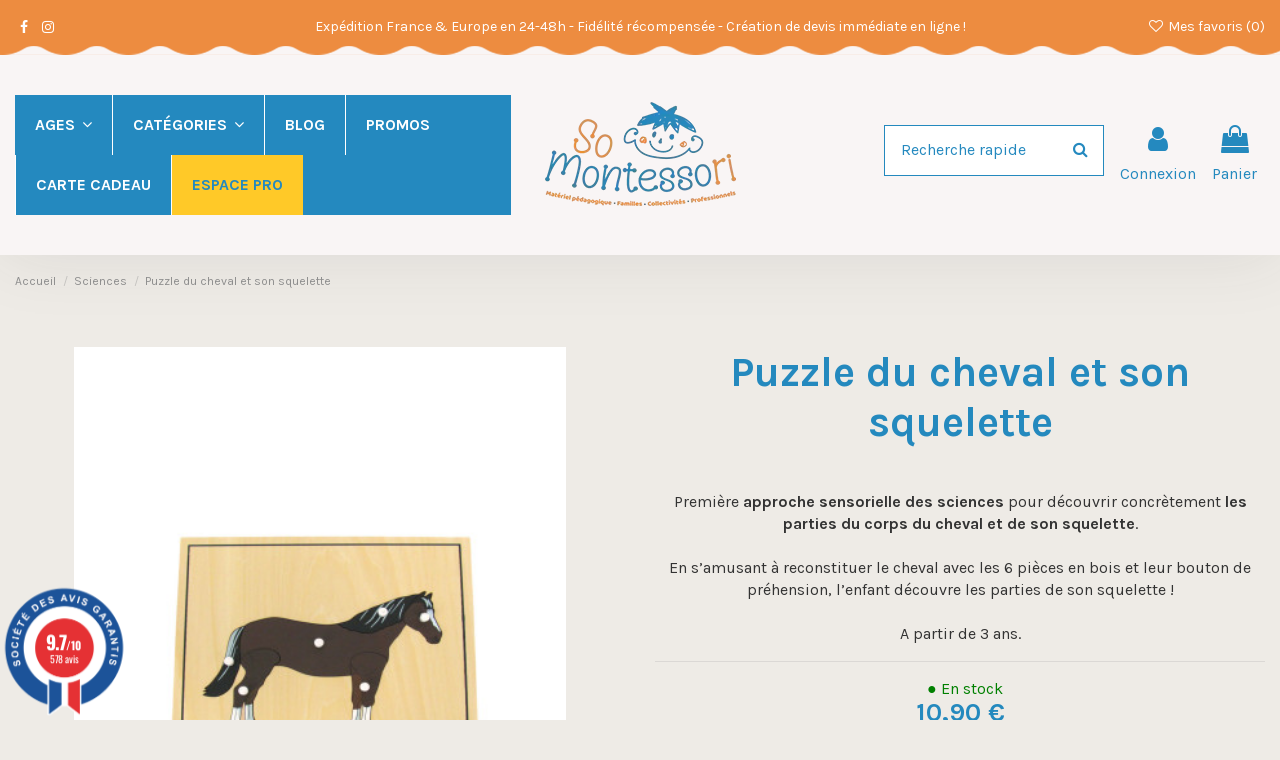

--- FILE ---
content_type: text/html; charset=utf-8
request_url: https://somontessori.com/sciences/puzzle-du-cheval-et-squelette
body_size: 71026
content:
<!doctype html>
<html lang="fr">

<head>
    
         

  <meta charset="utf-8">


  <meta http-equiv="x-ua-compatible" content="ie=edge">



  


  
  



  <title>Puzzle du Corps du Cheval et son Squelette | Sciences Montessori</title>
  
    
  
  
    
  
  <meta name="description" content="Découvrir la zoologie avec ce puzzle en bois de 6 pièces représentant les parties du corps du cheval et son squelette !">
  <meta name="keywords" content="puzzle cheval squelette">
      <meta name="robots" content="">
    
      <link rel="canonical" href="https://somontessori.com/sciences/puzzle-du-cheval-et-squelette">
    

  
      

  
     <script type="application/ld+json">
 {
   "@context": "https://schema.org",
   "@type": "Organization",
   "name" : "So Montessori",
   "url" : "https://somontessori.com/"
       ,"logo": {
       "@type": "ImageObject",
       "url":"https://somontessori.com/img/logo-1699572005.jpg"
     }
    }
</script>

<script type="application/ld+json">
  {
    "@context": "https://schema.org",
    "@type": "WebPage",
    "isPartOf": {
      "@type": "WebSite",
      "url":  "https://somontessori.com/",
      "name": "So Montessori"
    },
    "name": "Puzzle du Corps du Cheval et son Squelette | Sciences Montessori",
    "url":  "https://somontessori.com/sciences/puzzle-du-cheval-et-squelette"
  }
</script>


  <script type="application/ld+json">
    {
      "@context": "https://schema.org",
      "@type": "BreadcrumbList",
      "itemListElement": [
                  {
            "@type": "ListItem",
            "position": 1,
            "name": "Accueil",
            "item": "https://somontessori.com/"
          },              {
            "@type": "ListItem",
            "position": 2,
            "name": "Sciences",
            "item": "https://somontessori.com/sciences"
          },              {
            "@type": "ListItem",
            "position": 3,
            "name": "Puzzle du cheval et son squelette",
            "item": "https://somontessori.com/sciences/puzzle-du-cheval-et-squelette"
          }          ]
    }
  </script>


  

  
        <script type="application/ld+json">
  {
    "@context": "https://schema.org/",
    "@type": "Product",
    "@id": "#product-snippet-id",
    "name": "Puzzle du cheval et son squelette",
    "description": "Découvrir la zoologie avec ce puzzle en bois de 6 pièces représentant les parties du corps du cheval et son squelette !",
    "category": "Sciences",
    "image" :"https://somontessori.com/408-home_default/puzzle-du-cheval-et-squelette.jpg",    "sku": "SC280",
    "mpn": "SC280"
    ,"gtin13": "6900000002896"
        ,
    "brand": {
      "@type": "Brand",
      "name": "So Montessori"
    }
            ,
    "weight": {
        "@context": "https://schema.org",
        "@type": "QuantitativeValue",
        "value": "0.470000",
        "unitCode": "kg"
    }
        ,
    "offers": {
      "@type": "Offer",
      "priceCurrency": "EUR",
      "name": "Puzzle du cheval et son squelette",
      "price": "10.9",
      "url": "https://somontessori.com/sciences/puzzle-du-cheval-et-squelette",
      "priceValidUntil": "2026-02-02",
              "image": ["https://somontessori.com/408-thickbox_default/puzzle-du-cheval-et-squelette.jpg","https://somontessori.com/409-thickbox_default/puzzle-du-cheval-et-squelette.jpg"],
            "sku": "SC280",
      "mpn": "SC280",
      "gtin13": "6900000002896",              "availability": "https://schema.org/InStock",
      "seller": {
        "@type": "Organization",
        "name": "So Montessori"
      }
    }
      }
</script>


  
    
  



    <meta property="og:type" content="product">
    <meta property="og:url" content="https://somontessori.com/sciences/puzzle-du-cheval-et-squelette">
    <meta property="og:title" content="Puzzle du Corps du Cheval et son Squelette | Sciences Montessori">
    <meta property="og:site_name" content="So Montessori">
    <meta property="og:description" content="Découvrir la zoologie avec ce puzzle en bois de 6 pièces représentant les parties du corps du cheval et son squelette !">
            <meta property="og:image" content="https://somontessori.com/408-thickbox_default/puzzle-du-cheval-et-squelette.jpg">
        <meta property="og:image:width" content="900">
        <meta property="og:image:height" content="900">
    




      <meta name="viewport" content="initial-scale=1,user-scalable=no,maximum-scale=1,width=device-width">
  


  <meta name="theme-color" content="#2489be">
  <meta name="msapplication-navbutton-color" content="#2489be">


  <link rel="icon" type="image/vnd.microsoft.icon" href="https://somontessori.com/img/favicon.ico?1700058212">
  <link rel="shortcut icon" type="image/x-icon" href="https://somontessori.com/img/favicon.ico?1700058212">
      <link rel="apple-touch-icon" href="/img/cms/ico/apple-icon-180x180.png">
        <link rel="icon" sizes="192x192" href="/img/cms/ico/android-icon-192x192.png">
  




    <link rel="stylesheet" href="https://somontessori.com/themes/warehouse/assets/cache/theme-3fd76e187.css" type="text/css" media="all">




<link rel="preload" as="font"
      href="https://somontessori.com/themes/warehouse/assets/css/font-awesome/fonts/fontawesome-webfont.woff?v=4.7.0"
      type="font/woff" crossorigin="anonymous">
<link rel="preload" as="font"
      href="https://somontessori.com/themes/warehouse/assets/css/font-awesome/fonts/fontawesome-webfont.woff2?v=4.7.0"
      type="font/woff2" crossorigin="anonymous">


<link  rel="preload stylesheet"  as="style" href="https://somontessori.com/themes/warehouse/assets/css/font-awesome/css/font-awesome-preload.css"
       type="text/css" crossorigin="anonymous">





  

  <script>
        var ASSearchUrl = "https:\/\/somontessori.com\/module\/pm_advancedsearch4\/advancedsearch4";
        var as4_orderBySalesAsc = "Meilleures ventes en dernier";
        var as4_orderBySalesDesc = "Meilleures ventes en premier";
        var btPixel = {"btnAddToWishlist":"button.wishlist-button-add","tagContent":{"sPixel":"","aDynTags":{"content_type":{"label":"content_type","value":"product"},"content_ids":{"label":"content_ids","value":"FR30367"},"value":{"label":"value","value":"10.90"},"currency":{"label":"currency","value":"EUR"},"content_name":{"label":"content_name","value":"Puzzle du cheval et son squelette"},"content_category":{"label":"content_category","value":"Sciences"}},"sCR":"\n","aTrackingType":{"label":"tracking_type","value":"ViewContent"},"sJsObjName":"oPixelFacebook"},"tagContentApi":"{\"sPixel\":\"\",\"aDynTags\":{\"content_type\":{\"label\":\"content_type\",\"value\":\"product\"},\"content_ids\":{\"label\":\"content_ids\",\"value\":\"FR30367\"},\"value\":{\"label\":\"value\",\"value\":\"10.90\"},\"currency\":{\"label\":\"currency\",\"value\":\"EUR\"},\"content_name\":{\"label\":\"content_name\",\"value\":\"Puzzle du cheval et son squelette\"},\"content_category\":{\"label\":\"content_category\",\"value\":\"Sciences\"}},\"sCR\":\"\\n\",\"aTrackingType\":{\"label\":\"tracking_type\",\"value\":\"ViewContent\"},\"sJsObjName\":\"oPixelFacebook\"}","tagContentApiCheck":"f5a11ad804729c78be4ae64b93c44a63","ApiToken":"bdb8c03e592928e3c94645005d2b2b88","pixel_id":"","activate_pixel":"1","bUseConsent":"0","iConsentConsentLvl":0,"bConsentHtmlElement":"","bConsentHtmlElementSecond":"","token":"8809cfe8e3a1fd54d0b1030bd1a09f36","ajaxUrl":"https:\/\/somontessori.com\/module\/facebookproductad\/ajax","external_id":"0","useAdvancedMatching":false,"advancedMatchingData":false,"fbdaSeparator":"v","pixelCurrency":"EUR","comboExport":"0","prefix":"","prefixLang":"FR","useConversionApi":"0","useApiForPageView":"0","currentPage":"product","id_order":false,"id_product_attribute":false};
        var elementorFrontendConfig = {"isEditMode":"","stretchedSectionContainer":"","instagramToken":"","is_rtl":false,"ajax_csfr_token_url":"https:\/\/somontessori.com\/module\/iqitelementor\/Actions?process=handleCsfrToken&ajax=1"};
        var etsAwuFo = {"version":"1.2.5","conf":{"removeId":true,"removeAttrAlias":true,"removeAttrIdAlias":false}};
        var iqitTheme = {"rm_sticky":"0","rm_breakpoint":0,"op_preloader":"0","cart_style":"floating","cart_confirmation":"modal","h_layout":"8","f_fixed":"","f_layout":"4","h_absolute":"0","h_sticky":"0","hw_width":"inherit","mm_content":"desktop","hm_submenu_width":"default","h_search_type":"full","pl_lazyload":true,"pl_infinity":true,"pl_rollover":true,"pl_crsl_autoplay":false,"pl_slider_ld":5,"pl_slider_d":4,"pl_slider_t":3,"pl_slider_p":2,"pp_thumbs":"bottom","pp_zoom":"modalzoom","pp_image_layout":"carousel","pp_tabs":"section","pl_grid_qty":false};
        var iqitcountdown_days = "d.";
        var iqitextendedproduct = {"speed":false,"hook":false};
        var iqitfdc_from = 0;
        var iqitmegamenu = {"sticky":"false","containerSelector":"#wrapper > .container"};
        var iqitwishlist = {"nbProducts":0};
        var order_button_content = "Cr\u00e9er un devis";
        var prestashop = {"cart":{"products":[],"totals":{"total":{"type":"total","label":"Total","amount":0,"value":"0,00\u00a0\u20ac"},"total_including_tax":{"type":"total","label":"Total TTC","amount":0,"value":"0,00\u00a0\u20ac"},"total_excluding_tax":{"type":"total","label":"Total HT :","amount":0,"value":"0,00\u00a0\u20ac"}},"subtotals":{"products":{"type":"products","label":"Sous-total","amount":0,"value":"0,00\u00a0\u20ac"},"discounts":null,"shipping":{"type":"shipping","label":"Livraison","amount":0,"value":""},"tax":null},"products_count":0,"summary_string":"0 articles","vouchers":{"allowed":1,"added":[]},"discounts":[{"id_cart_rule":null,"id_customer":0,"date_from":"2022-07-14 12:00:00","date_to":"2200-08-14 12:00:00","description":"","quantity":999999809,"quantity_per_user":999999999,"priority":1,"partial_use":0,"code":"","minimum_amount":"200.000000","minimum_amount_tax":1,"minimum_amount_currency":1,"minimum_amount_shipping":0,"country_restriction":0,"carrier_restriction":1,"group_restriction":0,"cart_rule_restriction":1,"product_restriction":0,"shop_restriction":0,"free_shipping":1,"reduction_percent":"0.00","reduction_amount":"0.000000","reduction_tax":0,"reduction_currency":1,"reduction_product":0,"reduction_exclude_special":0,"gift_product":0,"gift_product_attribute":0,"highlight":1,"active":1,"date_add":"2022-07-14 12:45:59","date_upd":"2023-08-30 22:49:44","id_lang":null,"name":null,"quantity_for_user":999999999}],"minimalPurchase":0,"minimalPurchaseRequired":""},"currency":{"id":1,"name":"Euro","iso_code":"EUR","iso_code_num":"978","sign":"\u20ac"},"customer":{"lastname":null,"firstname":null,"email":null,"birthday":null,"newsletter":null,"newsletter_date_add":null,"optin":null,"website":null,"company":null,"siret":null,"ape":null,"is_logged":false,"gender":{"type":null,"name":null},"addresses":[]},"country":{"id_zone":15,"id_currency":0,"call_prefix":33,"iso_code":"FR","active":"1","contains_states":"0","need_identification_number":"0","need_zip_code":"1","zip_code_format":"NNNNN","display_tax_label":"1","name":"France m\u00e9tropolitaine","id":8},"language":{"name":"Fran\u00e7ais (French)","iso_code":"fr","locale":"fr-FR","language_code":"fr-fr","active":"1","is_rtl":"0","date_format_lite":"d\/m\/Y","date_format_full":"d\/m\/Y H:i:s","id":1},"page":{"title":"","canonical":"https:\/\/somontessori.com\/sciences\/puzzle-du-cheval-et-squelette","meta":{"title":"Puzzle du Corps du Cheval et son Squelette | Sciences Montessori","description":"D\u00e9couvrir la zoologie avec ce puzzle en bois de 6 pi\u00e8ces repr\u00e9sentant les parties du corps du cheval et son squelette !","keywords":"puzzle cheval squelette","robots":"index"},"page_name":"product","body_classes":{"lang-fr":true,"lang-rtl":false,"country-FR":true,"currency-EUR":true,"layout-full-width":true,"page-product":true,"tax-display-enabled":true,"page-customer-account":false,"product-id-30367":true,"product-Puzzle du cheval et son squelette":true,"product-id-category-28":true,"product-id-manufacturer-0":true,"product-id-supplier-14":true,"product-available-for-order":true},"admin_notifications":[],"password-policy":{"feedbacks":{"0":"Tr\u00e8s faible","1":"Faible","2":"Moyenne","3":"Fort","4":"Tr\u00e8s fort","Straight rows of keys are easy to guess":"Les suites de touches sur le clavier sont faciles \u00e0 deviner","Short keyboard patterns are easy to guess":"Les mod\u00e8les courts sur le clavier sont faciles \u00e0 deviner.","Use a longer keyboard pattern with more turns":"Utilisez une combinaison de touches plus longue et plus complexe.","Repeats like \"aaa\" are easy to guess":"Les r\u00e9p\u00e9titions (ex. : \"aaa\") sont faciles \u00e0 deviner.","Repeats like \"abcabcabc\" are only slightly harder to guess than \"abc\"":"Les r\u00e9p\u00e9titions (ex. : \"abcabcabc\") sont seulement un peu plus difficiles \u00e0 deviner que \"abc\".","Sequences like abc or 6543 are easy to guess":"Les s\u00e9quences (ex. : abc ou 6543) sont faciles \u00e0 deviner.","Recent years are easy to guess":"Les ann\u00e9es r\u00e9centes sont faciles \u00e0 deviner.","Dates are often easy to guess":"Les dates sont souvent faciles \u00e0 deviner.","This is a top-10 common password":"Ce mot de passe figure parmi les 10 mots de passe les plus courants.","This is a top-100 common password":"Ce mot de passe figure parmi les 100 mots de passe les plus courants.","This is a very common password":"Ceci est un mot de passe tr\u00e8s courant.","This is similar to a commonly used password":"Ce mot de passe est similaire \u00e0 un mot de passe couramment utilis\u00e9.","A word by itself is easy to guess":"Un mot seul est facile \u00e0 deviner.","Names and surnames by themselves are easy to guess":"Les noms et les surnoms seuls sont faciles \u00e0 deviner.","Common names and surnames are easy to guess":"Les noms et les pr\u00e9noms courants sont faciles \u00e0 deviner.","Use a few words, avoid common phrases":"Utilisez quelques mots, \u00e9vitez les phrases courantes.","No need for symbols, digits, or uppercase letters":"Pas besoin de symboles, de chiffres ou de majuscules.","Avoid repeated words and characters":"\u00c9viter de r\u00e9p\u00e9ter les mots et les caract\u00e8res.","Avoid sequences":"\u00c9viter les s\u00e9quences.","Avoid recent years":"\u00c9vitez les ann\u00e9es r\u00e9centes.","Avoid years that are associated with you":"\u00c9vitez les ann\u00e9es qui vous sont associ\u00e9es.","Avoid dates and years that are associated with you":"\u00c9vitez les dates et les ann\u00e9es qui vous sont associ\u00e9es.","Capitalization doesn't help very much":"Les majuscules ne sont pas tr\u00e8s utiles.","All-uppercase is almost as easy to guess as all-lowercase":"Un mot de passe tout en majuscules est presque aussi facile \u00e0 deviner qu'un mot de passe tout en minuscules.","Reversed words aren't much harder to guess":"Les mots invers\u00e9s ne sont pas beaucoup plus difficiles \u00e0 deviner.","Predictable substitutions like '@' instead of 'a' don't help very much":"Les substitutions pr\u00e9visibles comme '\"@\" au lieu de \"a\" n'aident pas beaucoup.","Add another word or two. Uncommon words are better.":"Ajoutez un autre mot ou deux. Pr\u00e9f\u00e9rez les mots peu courants."}}},"shop":{"name":"So Montessori","logo":"https:\/\/somontessori.com\/img\/logo-1699572005.jpg","stores_icon":"https:\/\/somontessori.com\/img\/logo_stores.png","favicon":"https:\/\/somontessori.com\/img\/favicon.ico"},"core_js_public_path":"\/themes\/","urls":{"base_url":"https:\/\/somontessori.com\/","current_url":"https:\/\/somontessori.com\/sciences\/puzzle-du-cheval-et-squelette","shop_domain_url":"https:\/\/somontessori.com","img_ps_url":"https:\/\/somontessori.com\/img\/","img_cat_url":"https:\/\/somontessori.com\/img\/c\/","img_lang_url":"https:\/\/somontessori.com\/img\/l\/","img_prod_url":"https:\/\/somontessori.com\/img\/p\/","img_manu_url":"https:\/\/somontessori.com\/img\/m\/","img_sup_url":"https:\/\/somontessori.com\/img\/su\/","img_ship_url":"https:\/\/somontessori.com\/img\/s\/","img_store_url":"https:\/\/somontessori.com\/img\/st\/","img_col_url":"https:\/\/somontessori.com\/img\/co\/","img_url":"https:\/\/somontessori.com\/themes\/warehouse\/assets\/img\/","css_url":"https:\/\/somontessori.com\/themes\/warehouse\/assets\/css\/","js_url":"https:\/\/somontessori.com\/themes\/warehouse\/assets\/js\/","pic_url":"https:\/\/somontessori.com\/upload\/","theme_assets":"https:\/\/somontessori.com\/themes\/warehouse\/assets\/","theme_dir":"https:\/\/somontessori.com\/themes\/warehouse\/","pages":{"address":"https:\/\/somontessori.com\/adresse","addresses":"https:\/\/somontessori.com\/adresses","authentication":"https:\/\/somontessori.com\/connexion","manufacturer":"https:\/\/somontessori.com\/brands","cart":"https:\/\/somontessori.com\/panier","category":"https:\/\/somontessori.com\/index.php?controller=category","cms":"https:\/\/somontessori.com\/index.php?controller=cms","contact":"https:\/\/somontessori.com\/nous-contacter","discount":"https:\/\/somontessori.com\/reduction","guest_tracking":"https:\/\/somontessori.com\/suivi-commande-invite","history":"https:\/\/somontessori.com\/historique-commandes","identity":"https:\/\/somontessori.com\/identite","index":"https:\/\/somontessori.com\/","my_account":"https:\/\/somontessori.com\/mon-compte","order_confirmation":"https:\/\/somontessori.com\/confirmation-commande","order_detail":"https:\/\/somontessori.com\/index.php?controller=order-detail","order_follow":"https:\/\/somontessori.com\/suivi-commande","order":"https:\/\/somontessori.com\/commande","order_return":"https:\/\/somontessori.com\/index.php?controller=order-return","order_slip":"https:\/\/somontessori.com\/avoirs","pagenotfound":"https:\/\/somontessori.com\/page-introuvable","password":"https:\/\/somontessori.com\/recuperation-mot-de-passe","pdf_invoice":"https:\/\/somontessori.com\/index.php?controller=pdf-invoice","pdf_order_return":"https:\/\/somontessori.com\/index.php?controller=pdf-order-return","pdf_order_slip":"https:\/\/somontessori.com\/index.php?controller=pdf-order-slip","prices_drop":"https:\/\/somontessori.com\/promotions","product":"https:\/\/somontessori.com\/index.php?controller=product","registration":"https:\/\/somontessori.com\/index.php?controller=registration","search":"https:\/\/somontessori.com\/recherche","sitemap":"https:\/\/somontessori.com\/plan-site","stores":"https:\/\/somontessori.com\/magasins","supplier":"https:\/\/somontessori.com\/fournisseur","new_products":"https:\/\/somontessori.com\/nouveaux-produits","brands":"https:\/\/somontessori.com\/brands","register":"https:\/\/somontessori.com\/index.php?controller=registration","order_login":"https:\/\/somontessori.com\/commande?login=1"},"alternative_langs":[],"actions":{"logout":"https:\/\/somontessori.com\/?mylogout="},"no_picture_image":{"bySize":{"small_default":{"url":"https:\/\/somontessori.com\/img\/p\/fr-default-small_default.jpg","width":98,"height":98},"cart_default":{"url":"https:\/\/somontessori.com\/img\/p\/fr-default-cart_default.jpg","width":125,"height":125},"home_default":{"url":"https:\/\/somontessori.com\/img\/p\/fr-default-home_default.jpg","width":305,"height":305},"medium_default":{"url":"https:\/\/somontessori.com\/img\/p\/fr-default-medium_default.jpg","width":452,"height":452},"large_default":{"url":"https:\/\/somontessori.com\/img\/p\/fr-default-large_default.jpg","width":492,"height":492},"thickbox_default":{"url":"https:\/\/somontessori.com\/img\/p\/fr-default-thickbox_default.jpg","width":900,"height":900}},"small":{"url":"https:\/\/somontessori.com\/img\/p\/fr-default-small_default.jpg","width":98,"height":98},"medium":{"url":"https:\/\/somontessori.com\/img\/p\/fr-default-medium_default.jpg","width":452,"height":452},"large":{"url":"https:\/\/somontessori.com\/img\/p\/fr-default-thickbox_default.jpg","width":900,"height":900},"legend":""}},"configuration":{"display_taxes_label":true,"display_prices_tax_incl":true,"is_catalog":false,"show_prices":true,"opt_in":{"partner":false},"quantity_discount":{"type":"discount","label":"Remise sur prix unitaire"},"voucher_enabled":1,"return_enabled":0},"field_required":[],"breadcrumb":{"links":[{"title":"Accueil","url":"https:\/\/somontessori.com\/"},{"title":"Sciences","url":"https:\/\/somontessori.com\/sciences"},{"title":"Puzzle du cheval et son squelette","url":"https:\/\/somontessori.com\/sciences\/puzzle-du-cheval-et-squelette"}],"count":3},"link":{"protocol_link":"https:\/\/","protocol_content":"https:\/\/"},"time":1768739319,"static_token":"8809cfe8e3a1fd54d0b1030bd1a09f36","token":"edd36b9ccfe0956c78611ecca9aad086","debug":false};
        var prestashopFacebookAjaxController = "https:\/\/somontessori.com\/module\/ps_facebook\/Ajax";
        var psemailsubscription_subscription = "https:\/\/somontessori.com\/module\/ps_emailsubscription\/subscription";
        var psr_icon_color = "#F19D76";
      </script>



  <script async src="https://www.googletagmanager.com/gtag/js?id=G-CDBZ89NXR9"></script>
<script>
  window.dataLayer = window.dataLayer || [];
  function gtag(){dataLayer.push(arguments);}
  gtag('js', new Date());
  gtag(
    'config',
    'G-CDBZ89NXR9',
    {
      'debug_mode':false
      , 'anonymize_ip': true                }
  );
</script>

<link href="//fonts.googleapis.com/css?family=Open+Sans:600,400,400i|Oswald:700" rel="stylesheet" type="text/css" media="all">
 
<script type="text/javascript">
    var agSiteId="7726";
</script>
<script src="https://www.societe-des-avis-garantis.fr/wp-content/plugins/ag-core/widgets/JsWidget.js" type="text/javascript"></script>

<style>
    </style>
<script type="text/javascript">
    opartStatSaveSessionUrl = "https://somontessori.com/module/opartstat/saveSession?ajax=1";
    opartControllerName = "ProductController";
    opartElementId = "30367";
    opartshopId = "1";
</script>
<script async src="/modules/opartstat/views/js/saveSession.js"></script> <!-- Facebook Pixel Code -->

<script>
    !function(f,b,e,v,n,t,s)
    {if(f.fbq)return;n=f.fbq=function(){n.callMethod? n.callMethod.apply(n,arguments):n.queue.push(arguments)};
    if(!f._fbq)f._fbq=n;n.push=n;n.loaded=!0;n.version='2.0';n.agent='plprestashop-download'; // n.agent to keep because of partnership
    n.queue=[];t=b.createElement(e);t.async=!0;
    t.src=v;s=b.getElementsByTagName(e)[0];
    s.parentNode.insertBefore(t,s)}(window, document,'script', 'https://connect.facebook.net/en_US/fbevents.js');

    // Allow third-party modules to disable Pixel
    fbq('consent', !!window.doNotConsentToPixel ? 'revoke' : 'grant');

            fbq('init', '1375463627211350', {"ct":null,"country":null,"zp":null,"ph":null,"gender":null,"fn":null,"ln":null,"em":null,"bd":null,"st":null});
        
    fbq('track', 'PageView');
</script>

<noscript>
    <img height="1" width="1" style="display:none" src="https://www.facebook.com/tr?id=1375463627211350&ev=PageView&noscript=1"/>
</noscript>

<!-- End Facebook Pixel Code -->

<!-- Set Facebook Pixel Product Export -->
        <meta property="og:type" content="product">
      <meta property="og:url" content="https://somontessori.com/sciences/puzzle-du-cheval-et-squelette">
      <meta property="og:title" content="Puzzle du Corps du Cheval et son Squelette | Sciences Montessori">
      <meta property="og:site_name" content="So Montessori">
      <meta property="og:description" content="Découvrir la zoologie avec ce puzzle en bois de 6 pièces représentant les parties du corps du cheval et son squelette !">
      <meta property="og:image" content="https://somontessori.com/408-thickbox_default/puzzle-du-cheval-et-squelette.jpg">
                <meta property="product:pretax_price:amount" content="9.083333">
          <meta property="product:pretax_price:currency" content="EUR">
          <meta property="product:price:amount" content="10.9">
          <meta property="product:price:currency" content="EUR">
                      <meta property="product:weight:value" content="0.470000">
          <meta property="product:weight:units" content="kg">
                  <meta property="product:availability" content="in stock">
      <meta property="product:condition" content="new">
      <meta property="product:retailer_item_id" content="30367-0">
      <meta property="product:item_group_id" content="30367">
      <meta property="product:category" content=""/>
  <!-- END OF Set Facebook Pixel Product Export -->
    
        <script>
            fbq(
                'track',
                'ViewContent',
                {"currency":"eur","content_ids":["30367-0"],"contents":[{"id":"30367-0","title":"Puzzle du cheval et son squelette","category":"Accueil > Sciences","item_price":9.083333,"brand":null}],"content_type":"product","value":9.083333},
                {"eventID":"ViewContent_1768739319_696cd1f715e165.21746465"}
            );
        </script>
    

                    <script>
                        var SD_CART_URL = '/modules/sarbacanedesktop/';
                        var SD_VALIDATE = 0;
                    </script>
                    <script src="/modules/sarbacanedesktop/views/js/cartupdate.js"></script>


    
            <meta property="product:pretax_price:amount" content="9.083333">
        <meta property="product:pretax_price:currency" content="EUR">
        <meta property="product:price:amount" content="10.9">
        <meta property="product:price:currency" content="EUR">
                <meta property="product:weight:value" content="0.470000">
        <meta property="product:weight:units" content="kg">
    
    

     <!-- Google tag (gtag.js) --> <script async src="https://www.googletagmanager.com/gtag/js?id=AW-11368089519"></script> <script> window.dataLayer = window.dataLayer || []; function gtag(){dataLayer.push(arguments);} gtag('js', new Date()); gtag('config', 'AW-11368089519'); </script> </head>

<body id="product" class="lang-fr country-fr currency-eur layout-full-width page-product tax-display-enabled product-id-30367 product-puzzle-du-cheval-et-son-squelette product-id-category-28 product-id-manufacturer-0 product-id-supplier-14 product-available-for-order body-desktop-header-style-w-8">


    




    


<main id="main-page-content"  >
    
            

    <header id="header" class="desktop-header-style-w-8">
        
            
  <div class="header-banner">
    
  </div>




            <nav class="header-nav">
        <div class="container">
    
        <div class="row justify-content-between">
            <div class="col col-auto col-md left-nav">
                 <div class="d-inline-block"> 

<ul class="social-links _topbar" itemscope itemtype="https://schema.org/Organization" itemid="#store-organization">
    <li class="facebook"><a itemprop="sameAs" href="https://www.facebook.com/SOmontessoRI" target="_blank" rel="noreferrer noopener"><i class="fa fa-facebook fa-fw" aria-hidden="true"></i></a></li>    <li class="instagram"><a itemprop="sameAs" href="https://www.instagram.com/somontessori/" target="_blank" rel="noreferrer noopener"><i class="fa fa-instagram fa-fw" aria-hidden="true"></i></a></li>            </ul>

 </div>                 
            </div>
            <div class="col col-auto center-nav text-center">
                
          <div id="iqithtmlandbanners-block-2"  class="d-inline-block">
        <div class="rte-content d-inline-block">
            <p style="text-align:center;">Expédition France &amp; Europe en 24-48h - Fidélité récompensée - Création de devis immédiate en ligne !</p>
        </div>
    </div>


  

             </div>
            <div class="col col-auto col-md right-nav text-right">
                <div class="d-inline-block">
    <a href="//somontessori.com/module/iqitwishlist/view">
        <i class="fa fa-heart-o fa-fw" aria-hidden="true"></i> Mes favoris (<span
                id="iqitwishlist-nb"></span>)
    </a>
</div>

             </div>
        </div>

                        </div>
            </nav>
        



<div id="desktop-header" class="desktop-header-style-8">
    
            
<div class="header-top">
    <div id="desktop-header-container" class="container">
        <div class="row align-items-center">
                            <div class="col col-header-left col-header-menu">
                                            <div class="header-custom-html">
                            <!-- Google tag (gtag.js) -->
<p>
<script src="https://www.googletagmanager.com/gtag/js?id=AW-11368089519" type="text/javascript"></script>
<script type="text/javascript"><!--//--><![CDATA[//><!--
window.dataLayer = window.dataLayer || [];
  function gtag(){dataLayer.push(arguments);}
  gtag('js', new Date());

  gtag('config', 'AW-11368089519');
//--><!]]></script>
</p>
                        </div>
                                        <div id="iqitmegamenu-wrapper" class="iqitmegamenu-wrapper iqitmegamenu-all">
	<div class="container container-iqitmegamenu">
		<div id="iqitmegamenu-horizontal" class="iqitmegamenu  clearfix" role="navigation">

						
			<nav id="cbp-hrmenu" class="cbp-hrmenu cbp-horizontal cbp-hrsub-narrow">
				<ul>
											<li id="cbp-hrmenu-tab-25"
							class="cbp-hrmenu-tab cbp-hrmenu-tab-25  cbp-has-submeu">
							<a href="https://somontessori.com/par-age" class="nav-link" 
										>
										

										<span class="cbp-tab-title">
											Ages											<i class="fa fa-angle-down cbp-submenu-aindicator"></i></span>
																			</a>
																			<div class="cbp-hrsub col-8">
											<div class="cbp-hrsub-inner">
												<div class="container iqitmegamenu-submenu-container">
													
																																													




<div class="row menu_row menu-element  first_rows menu-element-id-1">
                

                                                




    <div class="col-1 cbp-menu-column cbp-menu-element menu-element-id-2 ">
        <div class="cbp-menu-column-inner">
                        
                
                
                    
                                                    <div class="row cbp-categories-row">
                                                                                                            <div class="col-12">
                                            <div class="cbp-category-link-w"><a href="https://somontessori.com/0-6-mois"
                                                                                class="cbp-column-title nav-link cbp-category-title">0-6 mois</a>
                                                                                                                                            </div>
                                        </div>
                                                                                                </div>
                                            
                
            

            
            </div>    </div>
                                    




    <div class="col-1 cbp-menu-column cbp-menu-element menu-element-id-3 ">
        <div class="cbp-menu-column-inner">
                        
                
                
                    
                                                    <div class="row cbp-categories-row">
                                                                                                            <div class="col-12">
                                            <div class="cbp-category-link-w"><a href="https://somontessori.com/6-12-mois"
                                                                                class="cbp-column-title nav-link cbp-category-title">6-12 mois</a>
                                                                                                                                            </div>
                                        </div>
                                                                                                </div>
                                            
                
            

            
            </div>    </div>
                                    




    <div class="col-1 cbp-menu-column cbp-menu-element menu-element-id-4 ">
        <div class="cbp-menu-column-inner">
                        
                
                
                    
                                                    <div class="row cbp-categories-row">
                                                                                                            <div class="col-12">
                                            <div class="cbp-category-link-w"><a href="https://somontessori.com/12-18-mois"
                                                                                class="cbp-column-title nav-link cbp-category-title">12-18 mois</a>
                                                                                                                                            </div>
                                        </div>
                                                                                                </div>
                                            
                
            

            
            </div>    </div>
                                    




    <div class="col-1 cbp-menu-column cbp-menu-element menu-element-id-5 ">
        <div class="cbp-menu-column-inner">
                        
                
                
                    
                                                    <div class="row cbp-categories-row">
                                                                                                            <div class="col-12">
                                            <div class="cbp-category-link-w"><a href="https://somontessori.com/18-24-mois"
                                                                                class="cbp-column-title nav-link cbp-category-title">18-24 mois</a>
                                                                                                                                            </div>
                                        </div>
                                                                                                </div>
                                            
                
            

            
            </div>    </div>
                                    




    <div class="col-1 cbp-menu-column cbp-menu-element menu-element-id-6 ">
        <div class="cbp-menu-column-inner">
                        
                
                
                    
                                                    <div class="row cbp-categories-row">
                                                                                                            <div class="col-12">
                                            <div class="cbp-category-link-w"><a href="https://somontessori.com/24-36-mois"
                                                                                class="cbp-column-title nav-link cbp-category-title">24-36 mois</a>
                                                                                                                                            </div>
                                        </div>
                                                                                                </div>
                                            
                
            

            
            </div>    </div>
                                    




    <div class="col-1 cbp-menu-column cbp-menu-element menu-element-id-7 ">
        <div class="cbp-menu-column-inner">
                        
                
                
                    
                                                    <div class="row cbp-categories-row">
                                                                                                            <div class="col-12">
                                            <div class="cbp-category-link-w"><a href="https://somontessori.com/3-6-ans"
                                                                                class="cbp-column-title nav-link cbp-category-title">3-6 ans</a>
                                                                                                                                            </div>
                                        </div>
                                                                                                </div>
                                            
                
            

            
            </div>    </div>
                                    




    <div class="col-1 cbp-menu-column cbp-menu-element menu-element-id-8 ">
        <div class="cbp-menu-column-inner">
                        
                
                
                    
                                                    <div class="row cbp-categories-row">
                                                                                                            <div class="col-12">
                                            <div class="cbp-category-link-w"><a href="https://somontessori.com/6-9-ans"
                                                                                class="cbp-column-title nav-link cbp-category-title">6-9 ans</a>
                                                                                                                                            </div>
                                        </div>
                                                                                                </div>
                                            
                
            

            
            </div>    </div>
                                    




    <div class="col-1 cbp-menu-column cbp-menu-element menu-element-id-9 ">
        <div class="cbp-menu-column-inner">
                        
                
                
                    
                                                    <div class="row cbp-categories-row">
                                                                                                            <div class="col-12">
                                            <div class="cbp-category-link-w"><a href="https://somontessori.com/-9-ans"
                                                                                class="cbp-column-title nav-link cbp-category-title">+ 9 ans</a>
                                                                                                                                            </div>
                                        </div>
                                                                                                </div>
                                            
                
            

            
            </div>    </div>
                            
                </div>
																													
																									</div>
											</div>
										</div>
																</li>
												<li id="cbp-hrmenu-tab-26"
							class="cbp-hrmenu-tab cbp-hrmenu-tab-26  cbp-has-submeu">
							<a href="https://somontessori.com/par-age" class="nav-link" 
										>
										

										<span class="cbp-tab-title">
											Catégories											<i class="fa fa-angle-down cbp-submenu-aindicator"></i></span>
																			</a>
																			<div class="cbp-hrsub col-8">
											<div class="cbp-hrsub-inner">
												<div class="container iqitmegamenu-submenu-container">
													
																																													




<div class="row menu_row menu-element  first_rows menu-element-id-1">
                

                                                




    <div class="col-2 cbp-menu-column cbp-menu-element menu-element-id-16 ">
        <div class="cbp-menu-column-inner">
                        
                
                
                    
                                                    <div class="row cbp-categories-row">
                                                                                                            <div class="col-12">
                                            <div class="cbp-category-link-w"><a href="https://somontessori.com/eveil-0-3-ans"
                                                                                class="cbp-column-title nav-link cbp-category-title">Jeux éveil montessori bébé (0-3 ans)</a>
                                                                                                                                                    
    <ul class="cbp-links cbp-category-tree"><li ><div class="cbp-category-link-w"><a href="https://somontessori.com/nido">Nido</a></div></li><li ><div class="cbp-category-link-w"><a href="https://somontessori.com/boites-a-forme-et-permanence-de-lobjet">Boîtes à forme et permanence de l&#039;objet</a></div></li><li ><div class="cbp-category-link-w"><a href="https://somontessori.com/encastrements">Encastrements</a></div></li><li ><div class="cbp-category-link-w"><a href="https://somontessori.com/blocs-geometriques-et-formes-fractionnees">Blocs géométriques et formes fractionnées</a></div></li></ul>

                                                                                            </div>
                                        </div>
                                                                                                </div>
                                            
                
            

            
            </div>    </div>
                                    




    <div class="col-2 cbp-menu-column cbp-menu-element menu-element-id-2 ">
        <div class="cbp-menu-column-inner">
                        
                
                
                    
                                                    <div class="row cbp-categories-row">
                                                                                                            <div class="col-12">
                                            <div class="cbp-category-link-w"><a href="https://somontessori.com/vie-pratique"
                                                                                class="cbp-column-title nav-link cbp-category-title">Vie pratique</a>
                                                                                                                                                    
    <ul class="cbp-links cbp-category-tree"><li ><div class="cbp-category-link-w"><a href="https://somontessori.com/cadres-dhabillage">Cadres d&#039;habillage</a></div></li><li ><div class="cbp-category-link-w"><a href="https://somontessori.com/plateaux">Plateaux</a></div></li><li ><div class="cbp-category-link-w"><a href="https://somontessori.com/tapis">Tapis</a></div></li><li ><div class="cbp-category-link-w"><a href="https://somontessori.com/motricite-fine">Motricité fine</a></div></li><li ><div class="cbp-category-link-w"><a href="https://somontessori.com/cuisiner">Cuisiner</a></div></li><li ><div class="cbp-category-link-w"><a href="https://somontessori.com/laver-et-se-laver">Laver et se laver</a></div></li><li ><div class="cbp-category-link-w"><a href="https://somontessori.com/jardiner">Jardiner</a></div></li><li ><div class="cbp-category-link-w"><a href="https://somontessori.com/perception-temporelle">Perception temporelle</a></div></li></ul>

                                                                                            </div>
                                        </div>
                                                                                                </div>
                                            
                
            

            
            </div>    </div>
                                    




    <div class="col-2 cbp-menu-column cbp-menu-element menu-element-id-6 ">
        <div class="cbp-menu-column-inner">
                        
                
                
                    
                                                    <div class="row cbp-categories-row">
                                                                                                            <div class="col-12">
                                            <div class="cbp-category-link-w"><a href="https://somontessori.com/sensoriel"
                                                                                class="cbp-column-title nav-link cbp-category-title">Sensoriel</a>
                                                                                                                                            </div>
                                        </div>
                                                                                                </div>
                                            
                
            

            
            </div>    </div>
                                    




    <div class="col-2 cbp-menu-column cbp-menu-element menu-element-id-19 ">
        <div class="cbp-menu-column-inner">
                        
                
                
                    
                                                    <div class="row cbp-categories-row">
                                                                                                            <div class="col-12">
                                            <div class="cbp-category-link-w"><a href="https://somontessori.com/multisensoriel"
                                                                                class="cbp-column-title nav-link cbp-category-title">Multisensoriel</a>
                                                                                                                                            </div>
                                        </div>
                                                                                                </div>
                                            
                
            

            
            </div>    </div>
                                    




    <div class="col-2 cbp-menu-column cbp-menu-element menu-element-id-3 ">
        <div class="cbp-menu-column-inner">
                        
                
                
                    
                                                    <div class="row cbp-categories-row">
                                                                                                            <div class="col-12">
                                            <div class="cbp-category-link-w"><a href="https://somontessori.com/langage"
                                                                                class="cbp-column-title nav-link cbp-category-title">Langage</a>
                                                                                                                                            </div>
                                        </div>
                                                                                                </div>
                                            
                
            

            
            </div>    </div>
                                    




    <div class="col-2 cbp-menu-column cbp-menu-element menu-element-id-7 ">
        <div class="cbp-menu-column-inner">
                        
                
                
                    
                                                    <div class="row cbp-categories-row">
                                                                                                            <div class="col-12">
                                            <div class="cbp-category-link-w"><a href="https://somontessori.com/maths-montessori"
                                                                                class="cbp-column-title nav-link cbp-category-title">Mathématiques</a>
                                                                                                                                            </div>
                                        </div>
                                                                                                </div>
                                            
                
            

            
            </div>    </div>
                                    




    <div class="col-2 cbp-menu-column cbp-menu-element menu-element-id-5 ">
        <div class="cbp-menu-column-inner">
                        
                
                
                    
                                                    <div class="row cbp-categories-row">
                                                                                                            <div class="col-12">
                                            <div class="cbp-category-link-w"><a href="https://somontessori.com/sciences"
                                                                                class="cbp-column-title nav-link cbp-category-title">Sciences</a>
                                                                                                                                                    
    <ul class="cbp-links cbp-category-tree"><li ><div class="cbp-category-link-w"><a href="https://somontessori.com/botanique">Botanie</a></div></li><li ><div class="cbp-category-link-w"><a href="https://somontessori.com/zoologie">Zoologie</a></div></li><li ><div class="cbp-category-link-w"><a href="https://somontessori.com/corps-humain">Corps Humain</a></div></li><li ><div class="cbp-category-link-w"><a href="https://somontessori.com/experimentation">Expérimentation</a></div></li></ul>

                                                                                            </div>
                                        </div>
                                                                                                </div>
                                            
                
            

            
            </div>    </div>
                                    




    <div class="col-2 cbp-menu-column cbp-menu-element menu-element-id-17 ">
        <div class="cbp-menu-column-inner">
                        
                
                
                    
                                                    <div class="row cbp-categories-row">
                                                                                                            <div class="col-12">
                                            <div class="cbp-category-link-w"><a href="https://somontessori.com/geographie"
                                                                                class="cbp-column-title nav-link cbp-category-title">Géographie</a>
                                                                                                                                            </div>
                                        </div>
                                                                                                </div>
                                            
                
            

            
            </div>    </div>
                                    




    <div class="col-2 cbp-menu-column cbp-menu-element menu-element-id-18 ">
        <div class="cbp-menu-column-inner">
                        
                
                
                    
                                                    <div class="row cbp-categories-row">
                                                                                                            <div class="col-12">
                                            <div class="cbp-category-link-w"><a href="https://somontessori.com/emotions"
                                                                                class="cbp-column-title nav-link cbp-category-title">Emotions</a>
                                                                                                                                            </div>
                                        </div>
                                                                                                </div>
                                            
                
            

            
            </div>    </div>
                                    




    <div class="col-2 cbp-menu-column cbp-menu-element menu-element-id-4 ">
        <div class="cbp-menu-column-inner">
                        
                
                
                    
                                                    <div class="row cbp-categories-row">
                                                                                                            <div class="col-12">
                                            <div class="cbp-category-link-w"><a href="https://somontessori.com/art-et-sport"
                                                                                class="cbp-column-title nav-link cbp-category-title">Art et Sport</a>
                                                                                                                                                    
    <ul class="cbp-links cbp-category-tree"><li ><div class="cbp-category-link-w"><a href="https://somontessori.com/art">Art</a></div></li><li ><div class="cbp-category-link-w"><a href="https://somontessori.com/sport">Sport</a></div></li></ul>

                                                                                            </div>
                                        </div>
                                                                                                </div>
                                            
                
            

            
            </div>    </div>
                                    




    <div class="col-2 cbp-menu-column cbp-menu-element menu-element-id-20 ">
        <div class="cbp-menu-column-inner">
                        
                
                
                    
                                                    <div class="row cbp-categories-row">
                                                                                                            <div class="col-12">
                                            <div class="cbp-category-link-w"><a href="https://somontessori.com/mobilier"
                                                                                class="cbp-column-title nav-link cbp-category-title">Mobilier</a>
                                                                                                                                            </div>
                                        </div>
                                                                                                </div>
                                            
                
            

            
            </div>    </div>
                                    




    <div class="col-2 cbp-menu-column cbp-menu-element menu-element-id-21 ">
        <div class="cbp-menu-column-inner">
                        
                
                
                    
                                                    <div class="row cbp-categories-row">
                                                                                                            <div class="col-12">
                                            <div class="cbp-category-link-w"><a href="https://somontessori.com/librairie"
                                                                                class="cbp-column-title nav-link cbp-category-title">Librairie</a>
                                                                                                                                            </div>
                                        </div>
                                                                                                </div>
                                            
                
            

            
            </div>    </div>
                            
                </div>
																															




<div class="row menu_row menu-element  first_rows menu-element-id-9">
                

            
                </div>
																													
																									</div>
											</div>
										</div>
																</li>
												<li id="cbp-hrmenu-tab-28"
							class="cbp-hrmenu-tab cbp-hrmenu-tab-28 ">
							<a href="https://somontessori.com/blog" class="nav-link" 
										>
										

										<span class="cbp-tab-title">
											BLOG</span>
																			</a>
																</li>
												<li id="cbp-hrmenu-tab-29"
							class="cbp-hrmenu-tab cbp-hrmenu-tab-29 ">
							<a href="https://somontessori.com/promotions" class="nav-link" 
										>
										

										<span class="cbp-tab-title">
											Promos</span>
																			</a>
																</li>
												<li id="cbp-hrmenu-tab-30"
							class="cbp-hrmenu-tab cbp-hrmenu-tab-30 ">
							<a href="https://somontessori.com/cartes-cadeaux/carte-cadeau-enfant-amis-famille" class="nav-link" 
										>
										

										<span class="cbp-tab-title">
											CARTE CADEAU</span>
																			</a>
																</li>
												<li id="cbp-hrmenu-tab-27"
							class="cbp-hrmenu-tab cbp-hrmenu-tab-27 ">
							<a href="https://somontessori.com/content/espace-professionnel-so-montessori" class="nav-link" 
										>
										

										<span class="cbp-tab-title">
											ESPACE PRO</span>
																			</a>
																</li>
											</ul>
				</nav>
			</div>
		</div>
		<div id="sticky-cart-wrapper"></div>
	</div>

		<div id="_desktop_iqitmegamenu-mobile">
		<div id="iqitmegamenu-mobile"
			class="mobile-menu js-mobile-menu  h-100  d-flex flex-column">

			<div class="mm-panel__header  mobile-menu__header-wrapper px-2 py-2">
				<div class="mobile-menu__header js-mobile-menu__header">

					<button type="button" class="mobile-menu__back-btn js-mobile-menu__back-btn btn">
						<span aria-hidden="true" class="fa fa-angle-left  align-middle mr-4"></span>
						<span class="mobile-menu__title js-mobile-menu__title paragraph-p1 align-middle"></span>
					</button>
					
				</div>
				<button type="button" class="btn btn-icon mobile-menu__close js-mobile-menu__close" aria-label="Close"
					data-toggle="dropdown">
					<span aria-hidden="true" class="fa fa-times"></span>
				</button>
			</div>

			<div class="position-relative mobile-menu__content flex-grow-1 mx-c16 my-c24 ">
				<ul
					class="position-absolute h-100  w-100  m-0 mm-panel__scroller mobile-menu__scroller px-4 py-4">
					<li class="mobile-menu__above-content"></li>
						
		
																	<li
										class="d-flex align-items-center mobile-menu__tab mobile-menu__tab--id-25  mobile-menu__tab--has-submenu js-mobile-menu__tab--has-submenu js-mobile-menu__tab">
										<a class="flex-fill mobile-menu__link 
												
											js-mobile-menu__link--has-submenu 
																				" href="https://somontessori.com/par-age"  >
																						
											
											<span class="js-mobile-menu__tab-title">Ages</span>

																					</a>
																					<span class="mobile-menu__arrow js-mobile-menu__link--has-submenu">
												<i class="fa fa-angle-right expand-icon" aria-hidden="true"></i>
											</span>
										
										
																							<div class="mobile-menu__submenu mobile-menu__submenu--panel px-4 py-4 js-mobile-menu__submenu">
																											




    <div class="mobile-menu__row  mobile-menu__row--id-1">

            

                                    




        <div
            class="mobile-menu__column mobile-menu__column--id-2">
                
            
            
                
                                                                                                        <div class="cbp-category-link-w mobile-menu__column-categories">
                                    <a href="https://somontessori.com/0-6-mois" class="mobile-menu__column-title">0-6 mois</a>
                                                                                                        </div>

                                                    
                                    
            
        

        
                </div>                            




        <div
            class="mobile-menu__column mobile-menu__column--id-3">
                
            
            
                
                                                                                                        <div class="cbp-category-link-w mobile-menu__column-categories">
                                    <a href="https://somontessori.com/6-12-mois" class="mobile-menu__column-title">6-12 mois</a>
                                                                                                        </div>

                                                    
                                    
            
        

        
                </div>                            




        <div
            class="mobile-menu__column mobile-menu__column--id-4">
                
            
            
                
                                                                                                        <div class="cbp-category-link-w mobile-menu__column-categories">
                                    <a href="https://somontessori.com/12-18-mois" class="mobile-menu__column-title">12-18 mois</a>
                                                                                                        </div>

                                                    
                                    
            
        

        
                </div>                            




        <div
            class="mobile-menu__column mobile-menu__column--id-5">
                
            
            
                
                                                                                                        <div class="cbp-category-link-w mobile-menu__column-categories">
                                    <a href="https://somontessori.com/18-24-mois" class="mobile-menu__column-title">18-24 mois</a>
                                                                                                        </div>

                                                    
                                    
            
        

        
                </div>                            




        <div
            class="mobile-menu__column mobile-menu__column--id-6">
                
            
            
                
                                                                                                        <div class="cbp-category-link-w mobile-menu__column-categories">
                                    <a href="https://somontessori.com/24-36-mois" class="mobile-menu__column-title">24-36 mois</a>
                                                                                                        </div>

                                                    
                                    
            
        

        
                </div>                            




        <div
            class="mobile-menu__column mobile-menu__column--id-7">
                
            
            
                
                                                                                                        <div class="cbp-category-link-w mobile-menu__column-categories">
                                    <a href="https://somontessori.com/3-6-ans" class="mobile-menu__column-title">3-6 ans</a>
                                                                                                        </div>

                                                    
                                    
            
        

        
                </div>                            




        <div
            class="mobile-menu__column mobile-menu__column--id-8">
                
            
            
                
                                                                                                        <div class="cbp-category-link-w mobile-menu__column-categories">
                                    <a href="https://somontessori.com/6-9-ans" class="mobile-menu__column-title">6-9 ans</a>
                                                                                                        </div>

                                                    
                                    
            
        

        
                </div>                            




        <div
            class="mobile-menu__column mobile-menu__column--id-9">
                
            
            
                
                                                                                                        <div class="cbp-category-link-w mobile-menu__column-categories">
                                    <a href="https://somontessori.com/-9-ans" class="mobile-menu__column-title">+ 9 ans</a>
                                                                                                        </div>

                                                    
                                    
            
        

        
                </div>                    
        </div>																									</div>
																														</li>
																	<li
										class="d-flex align-items-center mobile-menu__tab mobile-menu__tab--id-26  mobile-menu__tab--has-submenu js-mobile-menu__tab--has-submenu js-mobile-menu__tab">
										<a class="flex-fill mobile-menu__link 
												
											js-mobile-menu__link--has-submenu 
																				" href="https://somontessori.com/par-age"  >
																						
											
											<span class="js-mobile-menu__tab-title">Catégories</span>

																					</a>
																					<span class="mobile-menu__arrow js-mobile-menu__link--has-submenu">
												<i class="fa fa-angle-right expand-icon" aria-hidden="true"></i>
											</span>
										
										
																							<div class="mobile-menu__submenu mobile-menu__submenu--panel px-4 py-4 js-mobile-menu__submenu">
																											




    <div class="mobile-menu__row  mobile-menu__row--id-1">

            

                                    




        <div
            class="mobile-menu__column mobile-menu__column--id-16">
                
            
            
                
                                                                                                        <div class="cbp-category-link-w mobile-menu__column-categories">
                                    <a href="https://somontessori.com/eveil-0-3-ans" class="mobile-menu__column-title">Jeux éveil montessori bébé (0-3 ans)</a>
                                                                                                                
    <ul class="mobile-menu__links-list mobile-menu__links-list--lvl-1 "><li class="mobile-menu__links-list-li" ><a href="https://somontessori.com/nido" class="text-reset">Nido</a></li><li class="mobile-menu__links-list-li" ><a href="https://somontessori.com/boites-a-forme-et-permanence-de-lobjet" class="text-reset">Boîtes à forme et permanence de l&#039;objet</a></li><li class="mobile-menu__links-list-li" ><a href="https://somontessori.com/encastrements" class="text-reset">Encastrements</a></li><li class="mobile-menu__links-list-li" ><a href="https://somontessori.com/blocs-geometriques-et-formes-fractionnees" class="text-reset">Blocs géométriques et formes fractionnées</a></li></ul>

                                                                    </div>

                                                    
                                    
            
        

        
                </div>                            




        <div
            class="mobile-menu__column mobile-menu__column--id-2">
                
            
            
                
                                                                                                        <div class="cbp-category-link-w mobile-menu__column-categories">
                                    <a href="https://somontessori.com/vie-pratique" class="mobile-menu__column-title">Vie pratique</a>
                                                                                                                
    <ul class="mobile-menu__links-list mobile-menu__links-list--lvl-1 "><li class="mobile-menu__links-list-li" ><a href="https://somontessori.com/cadres-dhabillage" class="text-reset">Cadres d&#039;habillage</a></li><li class="mobile-menu__links-list-li" ><a href="https://somontessori.com/plateaux" class="text-reset">Plateaux</a></li><li class="mobile-menu__links-list-li" ><a href="https://somontessori.com/tapis" class="text-reset">Tapis</a></li><li class="mobile-menu__links-list-li" ><a href="https://somontessori.com/motricite-fine" class="text-reset">Motricité fine</a></li><li class="mobile-menu__links-list-li" ><a href="https://somontessori.com/cuisiner" class="text-reset">Cuisiner</a></li><li class="mobile-menu__links-list-li" ><a href="https://somontessori.com/laver-et-se-laver" class="text-reset">Laver et se laver</a></li><li class="mobile-menu__links-list-li" ><a href="https://somontessori.com/jardiner" class="text-reset">Jardiner</a></li><li class="mobile-menu__links-list-li" ><a href="https://somontessori.com/perception-temporelle" class="text-reset">Perception temporelle</a></li></ul>

                                                                    </div>

                                                    
                                    
            
        

        
                </div>                            




        <div
            class="mobile-menu__column mobile-menu__column--id-6">
                
            
            
                
                                                                                                        <div class="cbp-category-link-w mobile-menu__column-categories">
                                    <a href="https://somontessori.com/sensoriel" class="mobile-menu__column-title">Sensoriel</a>
                                                                                                        </div>

                                                    
                                    
            
        

        
                </div>                            




        <div
            class="mobile-menu__column mobile-menu__column--id-19">
                
            
            
                
                                                                                                        <div class="cbp-category-link-w mobile-menu__column-categories">
                                    <a href="https://somontessori.com/multisensoriel" class="mobile-menu__column-title">Multisensoriel</a>
                                                                                                        </div>

                                                    
                                    
            
        

        
                </div>                            




        <div
            class="mobile-menu__column mobile-menu__column--id-3">
                
            
            
                
                                                                                                        <div class="cbp-category-link-w mobile-menu__column-categories">
                                    <a href="https://somontessori.com/langage" class="mobile-menu__column-title">Langage</a>
                                                                                                        </div>

                                                    
                                    
            
        

        
                </div>                            




        <div
            class="mobile-menu__column mobile-menu__column--id-7">
                
            
            
                
                                                                                                        <div class="cbp-category-link-w mobile-menu__column-categories">
                                    <a href="https://somontessori.com/maths-montessori" class="mobile-menu__column-title">Mathématiques</a>
                                                                                                        </div>

                                                    
                                    
            
        

        
                </div>                            




        <div
            class="mobile-menu__column mobile-menu__column--id-5">
                
            
            
                
                                                                                                        <div class="cbp-category-link-w mobile-menu__column-categories">
                                    <a href="https://somontessori.com/sciences" class="mobile-menu__column-title">Sciences</a>
                                                                                                                
    <ul class="mobile-menu__links-list mobile-menu__links-list--lvl-1 "><li class="mobile-menu__links-list-li" ><a href="https://somontessori.com/botanique" class="text-reset">Botanie</a></li><li class="mobile-menu__links-list-li" ><a href="https://somontessori.com/zoologie" class="text-reset">Zoologie</a></li><li class="mobile-menu__links-list-li" ><a href="https://somontessori.com/corps-humain" class="text-reset">Corps Humain</a></li><li class="mobile-menu__links-list-li" ><a href="https://somontessori.com/experimentation" class="text-reset">Expérimentation</a></li></ul>

                                                                    </div>

                                                    
                                    
            
        

        
                </div>                            




        <div
            class="mobile-menu__column mobile-menu__column--id-17">
                
            
            
                
                                                                                                        <div class="cbp-category-link-w mobile-menu__column-categories">
                                    <a href="https://somontessori.com/geographie" class="mobile-menu__column-title">Géographie</a>
                                                                                                        </div>

                                                    
                                    
            
        

        
                </div>                            




        <div
            class="mobile-menu__column mobile-menu__column--id-18">
                
            
            
                
                                                                                                        <div class="cbp-category-link-w mobile-menu__column-categories">
                                    <a href="https://somontessori.com/emotions" class="mobile-menu__column-title">Emotions</a>
                                                                                                        </div>

                                                    
                                    
            
        

        
                </div>                            




        <div
            class="mobile-menu__column mobile-menu__column--id-4">
                
            
            
                
                                                                                                        <div class="cbp-category-link-w mobile-menu__column-categories">
                                    <a href="https://somontessori.com/art-et-sport" class="mobile-menu__column-title">Art et Sport</a>
                                                                                                                
    <ul class="mobile-menu__links-list mobile-menu__links-list--lvl-1 "><li class="mobile-menu__links-list-li" ><a href="https://somontessori.com/art" class="text-reset">Art</a></li><li class="mobile-menu__links-list-li" ><a href="https://somontessori.com/sport" class="text-reset">Sport</a></li></ul>

                                                                    </div>

                                                    
                                    
            
        

        
                </div>                            




        <div
            class="mobile-menu__column mobile-menu__column--id-20">
                
            
            
                
                                                                                                        <div class="cbp-category-link-w mobile-menu__column-categories">
                                    <a href="https://somontessori.com/mobilier" class="mobile-menu__column-title">Mobilier</a>
                                                                                                        </div>

                                                    
                                    
            
        

        
                </div>                            




        <div
            class="mobile-menu__column mobile-menu__column--id-21">
                
            
            
                
                                                                                                        <div class="cbp-category-link-w mobile-menu__column-categories">
                                    <a href="https://somontessori.com/librairie" class="mobile-menu__column-title">Librairie</a>
                                                                                                        </div>

                                                    
                                    
            
        

        
                </div>                    
        </div>																											




    <div class="mobile-menu__row  mobile-menu__row--id-9">

            

        
        </div>																									</div>
																														</li>
																	<li
										class="d-flex align-items-center mobile-menu__tab mobile-menu__tab--id-28  js-mobile-menu__tab">
										<a class="flex-fill mobile-menu__link 
												
											 
																				" href="https://somontessori.com/blog"  >
																						
											
											<span class="js-mobile-menu__tab-title">BLOG</span>

																					</a>
										
										
																														</li>
																	<li
										class="d-flex align-items-center mobile-menu__tab mobile-menu__tab--id-29  js-mobile-menu__tab">
										<a class="flex-fill mobile-menu__link 
												
											 
																				" href="https://somontessori.com/promotions"  >
																						
											
											<span class="js-mobile-menu__tab-title">Promos</span>

																					</a>
										
										
																														</li>
																	<li
										class="d-flex align-items-center mobile-menu__tab mobile-menu__tab--id-30  js-mobile-menu__tab">
										<a class="flex-fill mobile-menu__link 
												
											 
																				" href="https://somontessori.com/cartes-cadeaux/carte-cadeau-enfant-amis-famille"  >
																						
											
											<span class="js-mobile-menu__tab-title">CARTE CADEAU</span>

																					</a>
										
										
																														</li>
																	<li
										class="d-flex align-items-center mobile-menu__tab mobile-menu__tab--id-27  js-mobile-menu__tab">
										<a class="flex-fill mobile-menu__link 
												
											 
																				" href="https://somontessori.com/content/espace-professionnel-so-montessori"  >
																						
											
											<span class="js-mobile-menu__tab-title">ESPACE PRO</span>

																					</a>
										
										
																														</li>
																		<li class="mobile-menu__below-content"> </li>
				</ul>
			</div>

			<div class="js-top-menu-bottom mobile-menu__footer justify-content-between px-4 py-4">
				

			<div class="d-flex align-items-start mobile-menu__language-currency js-mobile-menu__language-currency">

			
									

<div class="mobile-menu__language-selector d-inline-block mr-4">
    Français
    <div class="mobile-menu__language-currency-dropdown">
        <ul>
                                             </ul>
    </div>
</div>							

			
									
<div class="mobile-menu__currency-selector d-inline-block">
    EUR     €    <div class="mobile-menu__language-currency-dropdown">
        <ul>
                                                         
                <li class="my-3"> 
                    <a title="US Dollar" rel="nofollow" href="https://somontessori.com/sciences/puzzle-du-cheval-et-squelette?SubmitCurrency=1&amp;id_currency=2" class="text-reset">
                        USD
                                                $                    </a>
                </li>
                                </ul>
    </div>
</div>							

			</div>


			<div class="mobile-menu__user">
			<a href="https://somontessori.com/mon-compte" class="text-reset"><i class="fa fa-user" aria-hidden="true"></i>
				
									Connexion
								
			</a>
			</div>


			</div>
		</div>
	</div>
                    
                </div>
                <div class="col col-auto col-header-center text-center">
                    <div id="desktop_logo">
                        
  <a href="https://somontessori.com/">
    <img class="logo img-fluid"
         src="https://somontessori.com/img/logo-1699572005.jpg"
                  alt="So Montessori"
         width="199"
         height="110"
    >
  </a>

                    </div>
                    
                </div>
                        <div class="col  col-header-right">
                <div class="row no-gutters justify-content-end">
                    <div class="col col-auto col-search header-btn-w">
                    <!-- Block search module TOP -->

<!-- Block search module TOP -->
<div id="search_widget" class="search-widget" data-search-controller-url="https://somontessori.com/module/iqitsearch/searchiqit">
    <form method="get" action="https://somontessori.com/module/iqitsearch/searchiqit">
        <div class="input-group">
            <input type="text" name="s" value="" data-all-text="Tous les produits"
                   data-blog-text="Article de blog"
                   data-product-text="Produit"
                   data-brands-text="Marque"
                   autocomplete="off" autocorrect="off" autocapitalize="off" spellcheck="false"
                   placeholder="Recherche rapide" class="form-control form-search-control" />
            <button type="submit" class="search-btn">
                <i class="fa fa-search"></i>
            </button>
        </div>
    </form>
</div>
<!-- /Block search module TOP -->

<!-- /Block search module TOP -->


                    </div>
                    
                                            <div id="header-user-btn" class="col col-auto header-btn-w header-user-btn-w">
            <a href="https://somontessori.com/connexion?back=https%3A%2F%2Fsomontessori.com%2Fsciences%2Fpuzzle-du-cheval-et-squelette"
           title="Identifiez-vous"
           rel="nofollow" class="header-btn header-user-btn">
            <i class="fa fa-user fa-fw icon" aria-hidden="true"></i>
            <span class="title">Connexion</span>
        </a>
    </div>









                                        

                    

                                            
                                                    <div id="ps-shoppingcart-wrapper" class="col col-auto">
    <div id="ps-shoppingcart"
         class="header-btn-w header-cart-btn-w ps-shoppingcart dropdown">
         <div id="blockcart" class="blockcart cart-preview"
         data-refresh-url="//somontessori.com/module/ps_shoppingcart/ajax">
        <a id="cart-toogle" class="cart-toogle header-btn header-cart-btn" data-toggle="dropdown" data-display="static">
            <i class="fa fa-shopping-bag fa-fw icon" aria-hidden="true"><span class="cart-products-count-btn  d-none">0</span></i>
            <span class="info-wrapper">
            <span class="title">Panier</span>
            <span class="cart-toggle-details">
            <span class="text-faded cart-separator"> / </span>
                            Empty
                        </span>
            </span>
        </a>
        <div id="_desktop_blockcart-content" class="dropdown-menu-custom dropdown-menu">
    <div id="blockcart-content" class="blockcart-content" >
        <div class="cart-title">
            <span class="modal-title">Panier</span>
            <button type="button" id="js-cart-close" class="close">
                <span>×</span>
            </button>
            <hr>
        </div>
                    <span class="no-items">Il n'y a plus d'articles dans votre panier</span>
            </div>
</div> </div>




    </div>
</div>
                                                
                                    </div>
                
            </div>
            <div class="col-12">
                <div class="row">
                    
                </div>
            </div>
        </div>
    </div>
</div>


    </div>



    <div id="mobile-header" class="mobile-header-style-1">
                    <div id="mobile-header-sticky">
    <div class="container">
        <div class="mobile-main-bar">
            <div class="row no-gutters align-items-center row-mobile-header">
                <div class="col col-auto col-mobile-btn col-mobile-btn-menu col-mobile-menu-push">
                    <a class="m-nav-btn js-m-nav-btn-menu" data-toggle="dropdown" data-display="static"><i class="fa fa-bars" aria-hidden="true"></i>
                        <span>Menu</span></a>
                    <div id="mobile_menu_click_overlay"></div>
                    <div id="_mobile_iqitmegamenu-mobile" class="dropdown-menu-custom dropdown-menu"></div>
                </div>
                <div id="mobile-btn-search" class="col col-auto col-mobile-btn col-mobile-btn-search">
                    <a class="m-nav-btn" data-toggle="dropdown" data-display="static"><i class="fa fa-search" aria-hidden="true"></i>
                        <span>Rechercher</span></a>
                    <div id="search-widget-mobile" class="dropdown-content dropdown-menu dropdown-mobile search-widget">
                        
                                                    
<!-- Block search module TOP -->
<form method="get" action="https://somontessori.com/module/iqitsearch/searchiqit">
    <div class="input-group">
        <input type="text" name="s" value=""
               placeholder="Rechercher"
               data-all-text="Tous les produits"
               data-blog-text="Article de blog"
               data-product-text="Produit"
               data-brands-text="Marque"
               autocomplete="off" autocorrect="off" autocapitalize="off" spellcheck="false"
               class="form-control form-search-control">
        <button type="submit" class="search-btn">
            <i class="fa fa-search"></i>
        </button>
    </div>
</form>
<!-- /Block search module TOP -->

                                                
                    </div>
                </div>
                <div class="col col-mobile-logo text-center">
                    
  <a href="https://somontessori.com/">
    <img class="logo img-fluid"
         src="https://somontessori.com/img/logo-1699572005.jpg"
                  alt="So Montessori"
         width="199"
         height="110"
    >
  </a>

                </div>
                <div class="col col-auto col-mobile-btn col-mobile-btn-account">
                    <a href="https://somontessori.com/mon-compte" class="m-nav-btn"><i class="fa fa-user" aria-hidden="true"></i>
                        <span>
                            
                                                            Connexion
                                                        
                        </span></a>
                </div>
                
                                <div class="col col-auto col-mobile-btn col-mobile-btn-cart ps-shoppingcart dropdown">
                    <div id="mobile-cart-wrapper">
                    <a id="mobile-cart-toogle"  class="m-nav-btn" data-toggle="dropdown" data-display="static"><i class="fa fa-shopping-bag mobile-bag-icon" aria-hidden="true"><span id="mobile-cart-products-count" class="cart-products-count cart-products-count-btn">
                                
                                                                    0
                                                                
                            </span></i>
                        <span>Panier</span></a>
                    <div id="_mobile_blockcart-content" class="dropdown-menu-custom dropdown-menu"></div>
                    </div>
                </div>
                            </div>
        </div>
    </div>
</div>            </div>



        
    </header>
    

    <section id="wrapper">
        
        
<div class="container">
<nav data-depth="3" class="breadcrumb">
                <div class="row align-items-center">
                <div class="col">
                    <ol>
                        
                            


                                 
                                                                            <li>
                                            <a href="https://somontessori.com/"><span>Accueil</span></a>
                                        </li>
                                                                    

                            


                                 
                                                                            <li>
                                            <a href="https://somontessori.com/sciences"><span>Sciences</span></a>
                                        </li>
                                                                    

                            


                                 
                                                                            <li>
                                            <span>Puzzle du cheval et son squelette</span>
                                        </li>
                                                                    

                                                    
                    </ol>
                </div>
                <div class="col col-auto"> </div>
            </div>
            </nav>

</div>
        <div id="inner-wrapper" class="container">
            
            
                
   <aside id="notifications">
        
        
        
      
  </aside>
              

            

                
    <div id="content-wrapper" class="js-content-wrapper">
        
        
    <section id="main">
        <div id="product-preloader"><i class="fa fa-circle-o-notch fa-spin"></i></div>
        <div id="main-product-wrapper" class="product-container js-product-container">
        <meta content="https://somontessori.com/sciences/puzzle-du-cheval-et-squelette">


        <div class="row product-info-row">
            <div class="col-md-6 col-product-image">
                
                        

                            
                                    <div class="images-container js-images-container images-container-bottom">
                    
    <div class="product-cover">

        

    <ul class="product-flags js-product-flags">
            </ul>

        <div id="product-images-large" class="product-images-large swiper-container">
            <div class="swiper-wrapper">
            
                                                            <div class="product-lmage-large swiper-slide  js-thumb-selected">
                            <div class="easyzoom easyzoom-product">
                                <a href="https://somontessori.com/408-thickbox_default/puzzle-du-cheval-et-squelette.jpg" class="js-easyzoom-trigger" rel="nofollow"></a>
                            </div>
                            <a class="expander" data-toggle="modal" data-target="#product-modal"><span><i class="fa fa-expand" aria-hidden="true"></i></span></a>                            <picture>
                                                                                    <img
                                    data-src="https://somontessori.com/408-large_default/puzzle-du-cheval-et-squelette.jpg"
                                    data-image-large-src="https://somontessori.com/408-thickbox_default/puzzle-du-cheval-et-squelette.jpg" data-image-large-sources="{&quot;jpg&quot;:&quot;https:\/\/somontessori.com\/408-thickbox_default\/puzzle-du-cheval-et-squelette.jpg&quot;}"                                    alt="Puzzle du cheval et son squelette"
                                    content="https://somontessori.com/408-large_default/puzzle-du-cheval-et-squelette.jpg"
                                    width="492"
                                    height="492"
                                    src="data:image/svg+xml,%3Csvg xmlns='http://www.w3.org/2000/svg' viewBox='0 0 492 492'%3E%3C/svg%3E"
                                    class="img-fluid swiper-lazy"
                            >
                            </picture>
                        </div>
                                            <div class="product-lmage-large swiper-slide ">
                            <div class="easyzoom easyzoom-product">
                                <a href="https://somontessori.com/409-thickbox_default/puzzle-du-cheval-et-squelette.jpg" class="js-easyzoom-trigger" rel="nofollow"></a>
                            </div>
                            <a class="expander" data-toggle="modal" data-target="#product-modal"><span><i class="fa fa-expand" aria-hidden="true"></i></span></a>                            <picture>
                                                                                    <img
                                    data-src="https://somontessori.com/409-large_default/puzzle-du-cheval-et-squelette.jpg"
                                    data-image-large-src="https://somontessori.com/409-thickbox_default/puzzle-du-cheval-et-squelette.jpg" data-image-large-sources="{&quot;jpg&quot;:&quot;https:\/\/somontessori.com\/409-thickbox_default\/puzzle-du-cheval-et-squelette.jpg&quot;}"                                    alt="Puzzle du cheval et son squelette"
                                    content="https://somontessori.com/409-large_default/puzzle-du-cheval-et-squelette.jpg"
                                    width="492"
                                    height="492"
                                    src="data:image/svg+xml,%3Csvg xmlns='http://www.w3.org/2000/svg' viewBox='0 0 492 492'%3E%3C/svg%3E"
                                    class="img-fluid swiper-lazy"
                            >
                            </picture>
                        </div>
                                                    
            </div>
            <div class="swiper-button-prev swiper-button-inner-prev swiper-button-arrow"></div>
            <div class="swiper-button-next swiper-button-inner-next swiper-button-arrow"></div>
        </div>
    </div>


            

        <div class="js-qv-mask mask">
        <div id="product-images-thumbs" class="product-images js-qv-product-images swiper-container swiper-cls-fix desktop-swiper-cls-fix-5 swiper-cls-row-fix-1 tablet-swiper-cls-fix-5 mobile-swiper-cls-fix-5 ">
            <div class="swiper-wrapper">
            
                           <div class="swiper-slide"> <div class="thumb-container js-thumb-container">
                    <picture>
                                                            <img
                            class="thumb js-thumb  selected js-thumb-selected  img-fluid swiper-lazy"
                            data-image-medium-src="https://somontessori.com/408-medium_default/puzzle-du-cheval-et-squelette.jpg"
                            data-image-large-src="https://somontessori.com/408-thickbox_default/puzzle-du-cheval-et-squelette.jpg" data-image-large-sources="{&quot;jpg&quot;:&quot;https:\/\/somontessori.com\/408-thickbox_default\/puzzle-du-cheval-et-squelette.jpg&quot;}"                            src="data:image/svg+xml,%3Csvg xmlns='http://www.w3.org/2000/svg' viewBox='0 0 452 452'%3E%3C/svg%3E"
                            data-src="https://somontessori.com/408-medium_default/puzzle-du-cheval-et-squelette.jpg"
                                                            alt="Puzzle du cheval et son squelette"
                                title="Puzzle du cheval et son squelette"
                                                        title="Puzzle du cheval et son squelette"
                            width="452"
                            height="452"
                    >
                    </picture>
                </div> </div>
                           <div class="swiper-slide"> <div class="thumb-container js-thumb-container">
                    <picture>
                                                            <img
                            class="thumb js-thumb   img-fluid swiper-lazy"
                            data-image-medium-src="https://somontessori.com/409-medium_default/puzzle-du-cheval-et-squelette.jpg"
                            data-image-large-src="https://somontessori.com/409-thickbox_default/puzzle-du-cheval-et-squelette.jpg" data-image-large-sources="{&quot;jpg&quot;:&quot;https:\/\/somontessori.com\/409-thickbox_default\/puzzle-du-cheval-et-squelette.jpg&quot;}"                            src="data:image/svg+xml,%3Csvg xmlns='http://www.w3.org/2000/svg' viewBox='0 0 452 452'%3E%3C/svg%3E"
                            data-src="https://somontessori.com/409-medium_default/puzzle-du-cheval-et-squelette.jpg"
                                                            alt="Puzzle du cheval et son squelette"
                                title="Puzzle du cheval et son squelette"
                                                        title="Puzzle du cheval et son squelette"
                            width="452"
                            height="452"
                    >
                    </picture>
                </div> </div>
                        
            </div>
            <div class="swiper-button-prev swiper-button-inner-prev swiper-button-arrow"></div>
            <div class="swiper-button-next swiper-button-inner-next swiper-button-arrow"></div>
        </div>
    </div>
    
            </div>




                            

                            
                                <div class="after-cover-tumbnails text-center"></div>
                            

                            
                                <div class="after-cover-tumbnails2 mt-4"></div>
                            
                        
                
            </div>

            <div class="col-md-6 col-product-info">
                <div id="col-product-info">
                
                    <div class="product_header_container clearfix">

                        
                                                    

                        
                        <h1 class="h1 page-title"><span>Puzzle du cheval et son squelette</span></h1>
                    
                        
                                                                                

                        
                            
                        

                                            </div>
                

                <div class="product-information">
                    
                        <div id="product-description-short-30367"
                              class="rte-content product-description"><p>Première <strong>approche sensorielle des sciences</strong> pour découvrir concrètement <strong>les parties du corps du cheval et de son squelette</strong>.<br /><br />En s’amusant à reconstituer le cheval avec les 6 pièces en bois et leur bouton de préhension, l’enfant découvre les parties de son squelette !<br /><br />A partir de 3 ans.</p></div>
                    

                    
                    <div class="product-actions js-product-actions">
                        
                            <form action="https://somontessori.com/panier" method="post" id="add-to-cart-or-refresh">
                                <input type="hidden" name="token" value="8809cfe8e3a1fd54d0b1030bd1a09f36">
                                <input type="hidden" name="id_product" value="30367"
                                       id="product_page_product_id">
                                <input type="hidden" name="id_customization" value="0" id="product_customization_id" class="js-product-customization-id">

                                
                                    
                                    <div class="product-variants js-product-variants">

    </div>




                                

                                
                                                                    

                                                                    <div class="product_p_price_container">
                                    
                                        


    <div class="product-prices js-product-prices">

        
                    


                            
                
            
        

        
            <div class="">
                  <div class="product-stock" style='padding-left: 10px;'>
                                            <span class="in_stock" style="color: green;padding-bottom: 5px;">&#9679; En stock</span>
                                    </div>
                <div>
                    <span class="current-price"><span class="product-price current-price-value" content="10.9">
                                                                                      10,90 €
                                                    </span></span>
                                    </div>
              

                
                                    
            </div>
        

        
                    

        
                    

        
                    

        

            <div class="tax-shipping-delivery-label">
                                    TTC
                                
                
                                                                                                            </div>

        
            </div>






                                    
                                    </div>
                                
                                
                                    <div class="product-add-to-cart pt-3 js-product-add-to-cart">

            
            <div class="row extra-small-gutters product-quantity ">
                <div class="col col-12 col-sm-auto col-add-qty">
                    <div class="qty ">
                        <input
                                type="number"
                                name="qty"
                                id="quantity_wanted"
                                inputmode="numeric"
                                pattern="[0-9]*"
                                                                    value="1"
                                    min="1"
                                                                class="input-group "
                        >
                    </div>
                </div>
                <div class="col col-12 col-sm-auto col-add-btn ">
                    <div class="add">
                        <button
                                class="btn btn-primary btn-lg add-to-cart"
                                data-button-action="add-to-cart"
                                type="submit"
                                                        >
                            <i class="fa fa-shopping-bag fa-fw bag-icon" aria-hidden="true"></i>
                            <i class="fa fa-circle-o-notch fa-spin fa-fw spinner-icon" aria-hidden="true"></i>
                            Ajouter au panier
                        </button>

                    </div>
                </div>
                    <div class="col col-sm-auto col-add-wishlist">
        <button type="button" data-toggle="tooltip" data-placement="top"  title="Ajouter à mes favoris"
           class="btn btn-secondary btn-lg btn-iconic btn-iqitwishlist-add js-iqitwishlist-add" data-animation="false" id="iqit-wishlist-product-btn"
           data-id-product="30367"
           data-id-product-attribute="0"
           data-token="8809cfe8e3a1fd54d0b1030bd1a09f36"
           data-url="//somontessori.com/module/iqitwishlist/actions">
            <i class="fa fa-heart-o not-added" aria-hidden="true"></i> <i class="fa fa-heart added"
                                                                          aria-hidden="true"></i>
        </button>
    </div>

            </div>
            
        

        
            <p class="product-minimal-quantity js-product-minimal-quantity">
                            </p>
        
    
</div>
                                

                                
                                    <section class="product-discounts js-product-discounts mb-3">
</section>


                                

                                
                            </form>
                            
                                <div class="product-additional-info js-product-additional-info">
  <!-- MODULE allinone_rewards -->
<script type="text/javascript">
	var url_allinone_loyalty = "//somontessori.com/module/allinone_rewards/loyalty";
</script>
<div id="loyalty" class="align_justify reward_alert_message"></div>
<!-- END : MODULE allinone_rewards -->
<div class="estimated-delivery-date" style="padding-bottom: 10px;">
  Date de livraison estimée : 
  <strong>21/01/2026</strong>
</div>  <div id="block-reassurance">
    <ul>
              <li>
          <div class="block-reassurance-item" style="text-align: left !important;">
            <img src="/modules/blockreassurance/views/img/img_perso/lock.svg" alt="Paiement sécurisé  4 x sans frais dès 90€." class="img-fluid">
            <span style="text-align: left !important;">Paiement sécurisé  4 x sans frais dès 90€.</span>
          </div>
        </li>
              <li>
          <div class="block-reassurance-item" style="text-align: left !important;">
            <img src="/modules/blockreassurance/views/img/img_perso/thumb.svg" alt="Produits certifiés CE " class="img-fluid">
            <span style="text-align: left !important;">Produits certifiés CE </span>
          </div>
        </li>
              <li>
          <div class="block-reassurance-item" style="text-align: left !important;">
            <img src="/modules/blockreassurance/views/img/img_perso/timer.svg" alt="Retours Garantie 15 jours. " class="img-fluid">
            <span style="text-align: left !important;">Retours Garantie 15 jours. </span>
          </div>
        </li>
              <li>
          <div class="block-reassurance-item" style="text-align: left !important;">
            <img src="/modules/blockreassurance/views/img/img_perso/local-shipping.svg" alt="Expédition 24h - Livraison internationale " class="img-fluid">
            <span style="text-align: left !important;">Expédition 24h - Livraison internationale </span>
          </div>
        </li>
              <li>
          <div class="block-reassurance-item" style="text-align: left !important;">
            <img src="/modules/blockreassurance/views/img/img_perso/redeem.svg" alt="Fidélité récompensée : cumulez 0,10€ tous les 10€ d&#039;achats " class="img-fluid">
            <span style="text-align: left !important;">Fidélité récompensée : cumulez 0,10€ tous les 10€ d&#039;achats </span>
          </div>
        </li>
          </ul>
  </div>
<link rel="stylesheet" href="/modules/steavisgarantis/views/css/style.css" type="text/css" />
<style>
    
    #agWidgetH .animate {animation-duration: 1s;  animation-name: newWidth;  animation-iteration-count: 1;}
    @keyframes newWidth {from {width: 0%} to {width: 100%}}
     
</style>

<div id="agWidgetH" class="agWidget rad fr" >
    <div class="inner rad">
    <img src="/modules/steavisgarantis/views/img/steavisgarantis_logo_badge_fr.png" class="logoAg">
        <div class="reviewGlobal">
        <div class="steavisgarantisStar"><span></span><span class="note animate" style="width:100%"></span></div>
        <p>Basé sur 4 avis</p>
        <a class="agBt rad4" onclick="showReviews(); return false;" href="#ag-s">Voir les avis</a>
        </div>
    </div>
</div>

  
  
  
</div>
                            
                        

                        
                            
                        

                        
                    </div>
                </div>
                </div>
            </div>

            
        </div>

            

                                    

    <div class="tabs product-tabs product-sections">
                            
                    <section class="product-description-section block-section">
                <h4 class="section-title"><span>Description</span></h4>
                <div class="section-content">
                    
                        <div class="product-description ">
                            <div class="rte-content"><h2><strong>Description du puzzle du squelette du cheval<br /><br /></strong></h2>
<p>Puzzle en bois représentant un cheval. Le puzzle est composé de 6 pièces : le corps, la tête, l'encolure, les pattes antérieures, les pattes postérieures, la queue. Chaque pièce est munie d’un bouton de préhension.<br /><br />Découvrir les autres puzzles d'animaux et leur squelette :</p>
<ul>
<li><a href="https://www.somontessori.com/produit/puzzle-de-la-grenouille-et-squelette">La grenouille</a></li>
<li><a href="https://www.somontessori.com/produit/puzzle-du-poisson-et-squelette">poisson</a></li>
<li><a href="https://www.somontessori.com/produit/puzzle-de-la-tortue-et-squelette/">La tortue</a></li>
<li><a href="https://www.somontessori.com/produit/puzzle-du-cheval-et-squelette/">Le cheval</a></li>
<li><a href="https://www.somontessori.com/produit/puzzle-de-loiseau-et-squelette/">L'oiseau</a><br /><br /></li>
</ul>
<h2><strong>Intérêt pédagogique</strong></h2>
<p>Avec ce matériel sensoriel de sciences Montessori l’enfant de 2 à 6 ans <strong>consolide sa capacité à discriminer les formes </strong>en s’amusant à reconstituer ce puzzle de 6 pièces<strong>. Il développe sa coordination œil-main, et son esprit logique.</strong><br /><br />Chaque pièce du puzzle de la grenouille est munie d’un <strong>bouton de préhension</strong> adapté à l’enfant. Il a la possibilité de <strong>travailler indirectement sa motricité fine et se préparer indirectement à l’écriture</strong> (l’enfant utilise la pince pour tenir le bouton de préhension de la même façon dont il tient son crayon).<br /><br />Lorsque l’enfant manipule le puzzle il découvre dans le fond du support <strong>le squelette du cheval </strong>qui y est dessiné. Première initiation aux sciences, ce puzzle en bois est un excellent support pour <strong>découvrir les parties du corps des animaux, aborder la notion des vertébrés et invertébrés de manière sensorielle</strong>. L’enfant se crée naturellement des images mentales en manipulant ce puzzle, il s’amuse tout en visualisant et en associant les parties du corps du cheval avec les parties de son squelette correspondantes.</p></div>
                                                            
                                                    </div>
                    
                </div>
            </section>
        
        <section id="product-details-wrapper" class="product-details-section block-section ">
            <h4 class="section-title"><span>Détails du produit</span></h4>
            <div class="section-content">
                
                    <div id="product-details" data-product="{&quot;id_shop_default&quot;:1,&quot;id_manufacturer&quot;:0,&quot;id_supplier&quot;:14,&quot;reference&quot;:&quot;SC280&quot;,&quot;is_virtual&quot;:&quot;0&quot;,&quot;delivery_in_stock&quot;:&quot;&quot;,&quot;delivery_out_stock&quot;:&quot;&quot;,&quot;id_category_default&quot;:28,&quot;on_sale&quot;:&quot;0&quot;,&quot;online_only&quot;:&quot;0&quot;,&quot;ecotax&quot;:0,&quot;minimal_quantity&quot;:1,&quot;low_stock_threshold&quot;:0,&quot;low_stock_alert&quot;:&quot;0&quot;,&quot;price&quot;:&quot;10,90\u00a0\u20ac&quot;,&quot;unity&quot;:&quot;&quot;,&quot;unit_price&quot;:&quot;&quot;,&quot;unit_price_ratio&quot;:0,&quot;additional_shipping_cost&quot;:&quot;0.000000&quot;,&quot;customizable&quot;:0,&quot;text_fields&quot;:0,&quot;uploadable_files&quot;:0,&quot;active&quot;:&quot;1&quot;,&quot;redirect_type&quot;:&quot;404&quot;,&quot;id_type_redirected&quot;:0,&quot;available_for_order&quot;:&quot;1&quot;,&quot;available_date&quot;:&quot;0000-00-00&quot;,&quot;show_condition&quot;:&quot;0&quot;,&quot;condition&quot;:&quot;new&quot;,&quot;show_price&quot;:&quot;1&quot;,&quot;indexed&quot;:&quot;1&quot;,&quot;visibility&quot;:&quot;both&quot;,&quot;cache_default_attribute&quot;:0,&quot;advanced_stock_management&quot;:&quot;0&quot;,&quot;date_add&quot;:&quot;2017-10-05 07:22:06&quot;,&quot;date_upd&quot;:&quot;2025-06-06 13:50:13&quot;,&quot;pack_stock_type&quot;:3,&quot;meta_description&quot;:&quot;D\u00e9couvrir la zoologie avec ce puzzle en bois de 6 pi\u00e8ces repr\u00e9sentant les parties du corps du cheval et son squelette !&quot;,&quot;meta_keywords&quot;:&quot;puzzle cheval squelette&quot;,&quot;meta_title&quot;:&quot;Puzzle du Corps du Cheval et son Squelette | Sciences Montessori&quot;,&quot;link_rewrite&quot;:&quot;puzzle-du-cheval-et-squelette&quot;,&quot;name&quot;:&quot;Puzzle du cheval et son squelette&quot;,&quot;description&quot;:&quot;&lt;h2&gt;&lt;strong&gt;Description du puzzle du squelette du cheval&lt;br \/&gt;&lt;br \/&gt;&lt;\/strong&gt;&lt;\/h2&gt;\n&lt;p&gt;Puzzle en bois repr\u00e9sentant un cheval. Le puzzle est compos\u00e9 de 6 pi\u00e8ces : le corps, la t\u00eate, l&#039;encolure, les pattes ant\u00e9rieures, les pattes post\u00e9rieures, la queue. Chaque pi\u00e8ce est munie d\u2019un bouton de pr\u00e9hension.&lt;br \/&gt;&lt;br \/&gt;D\u00e9couvrir les autres puzzles d&#039;animaux et leur squelette :&lt;\/p&gt;\n&lt;ul&gt;\n&lt;li&gt;&lt;a href=\&quot;https:\/\/www.somontessori.com\/produit\/puzzle-de-la-grenouille-et-squelette\&quot;&gt;La grenouille&lt;\/a&gt;&lt;\/li&gt;\n&lt;li&gt;&lt;a href=\&quot;https:\/\/www.somontessori.com\/produit\/puzzle-du-poisson-et-squelette\&quot;&gt;poisson&lt;\/a&gt;&lt;\/li&gt;\n&lt;li&gt;&lt;a href=\&quot;https:\/\/www.somontessori.com\/produit\/puzzle-de-la-tortue-et-squelette\/\&quot;&gt;La tortue&lt;\/a&gt;&lt;\/li&gt;\n&lt;li&gt;&lt;a href=\&quot;https:\/\/www.somontessori.com\/produit\/puzzle-du-cheval-et-squelette\/\&quot;&gt;Le cheval&lt;\/a&gt;&lt;\/li&gt;\n&lt;li&gt;&lt;a href=\&quot;https:\/\/www.somontessori.com\/produit\/puzzle-de-loiseau-et-squelette\/\&quot;&gt;L&#039;oiseau&lt;\/a&gt;&lt;br \/&gt;&lt;br \/&gt;&lt;\/li&gt;\n&lt;\/ul&gt;\n&lt;h2&gt;&lt;strong&gt;Int\u00e9r\u00eat p\u00e9dagogique&lt;\/strong&gt;&lt;\/h2&gt;\n&lt;p&gt;Avec ce mat\u00e9riel sensoriel de sciences Montessori l\u2019enfant de 2 \u00e0 6 ans &lt;strong&gt;consolide sa capacit\u00e9 \u00e0 discriminer les formes &lt;\/strong&gt;en s\u2019amusant \u00e0 reconstituer ce puzzle de 6 pi\u00e8ces&lt;strong&gt;. Il d\u00e9veloppe sa coordination \u0153il-main, et son esprit logique.&lt;\/strong&gt;&lt;br \/&gt;&lt;br \/&gt;Chaque pi\u00e8ce du puzzle de la grenouille est munie d\u2019un &lt;strong&gt;bouton de pr\u00e9hension&lt;\/strong&gt; adapt\u00e9 \u00e0 l\u2019enfant. Il a la possibilit\u00e9 de &lt;strong&gt;travailler indirectement sa motricit\u00e9 fine et se pr\u00e9parer indirectement \u00e0 l\u2019\u00e9criture&lt;\/strong&gt; (l\u2019enfant utilise la pince pour tenir le bouton de pr\u00e9hension de la m\u00eame fa\u00e7on dont il tient son crayon).&lt;br \/&gt;&lt;br \/&gt;Lorsque l\u2019enfant manipule le puzzle il d\u00e9couvre dans le fond du support &lt;strong&gt;le squelette du cheval &lt;\/strong&gt;qui y est dessin\u00e9. Premi\u00e8re initiation aux sciences, ce puzzle en bois est un excellent support pour &lt;strong&gt;d\u00e9couvrir les parties du corps des animaux, aborder la notion des vert\u00e9br\u00e9s et invert\u00e9br\u00e9s\u00a0de mani\u00e8re sensorielle&lt;\/strong&gt;. L\u2019enfant se cr\u00e9e naturellement des images mentales en manipulant ce puzzle, il s\u2019amuse tout en visualisant et en associant les parties du corps du cheval avec les parties de son squelette correspondantes.&lt;\/p&gt;&quot;,&quot;description_short&quot;:&quot;&lt;p&gt;Premi\u00e8re &lt;strong&gt;approche sensorielle des sciences&lt;\/strong&gt; pour d\u00e9couvrir concr\u00e8tement &lt;strong&gt;les parties du corps du cheval et de son squelette&lt;\/strong&gt;.&lt;br \/&gt;&lt;br \/&gt;En s\u2019amusant \u00e0 reconstituer le cheval avec les 6 pi\u00e8ces en bois et leur bouton de pr\u00e9hension, l\u2019enfant d\u00e9couvre les parties de son squelette\u00a0!&lt;br \/&gt;&lt;br \/&gt;A partir de 3 ans.&lt;\/p&gt;&quot;,&quot;available_now&quot;:&quot;&quot;,&quot;available_later&quot;:&quot;&quot;,&quot;id&quot;:30367,&quot;id_product&quot;:30367,&quot;out_of_stock&quot;:2,&quot;new&quot;:0,&quot;id_product_attribute&quot;:0,&quot;quantity_wanted&quot;:1,&quot;extraContent&quot;:[{&quot;title&quot;:&quot;Avis clients&quot;,&quot;content&quot;:&quot;    &lt;script type=\&quot;application\/ld+json\&quot;&gt;\n   {\n   \&quot;@context\&quot;: \&quot;http:\/\/schema.org\/\&quot;,\n   \&quot;@type\&quot;: \&quot;Product\&quot;,\n   \&quot;@id\&quot;: \&quot;#product-snippet-id\&quot;,\n   \&quot;name\&quot;: \&quot;Puzzle du cheval et son squelette\&quot;,\n      \&quot;aggregateRating\&quot;: {\n      \&quot;@type\&quot;: \&quot;AggregateRating\&quot;,\n      \&quot;ratingValue\&quot;: \&quot;5\&quot;,\n      \&quot;reviewCount\&quot;: \&quot;4\&quot;,\n      \&quot;bestRating\&quot;: \&quot;5\&quot;\n      }\n   }\n   &lt;\/script&gt;\n            &lt;script type=\&quot;application\/ld+json\&quot;&gt;\n            {\n            \&quot;@context\&quot;: \&quot;http:\/\/schema.org\/\&quot;,\n            \&quot;@type\&quot;: \&quot;Product\&quot;,\n            \&quot;@id\&quot;: \&quot;#product-snippet-id\&quot;,\n            \&quot;name\&quot;: \&quot;Puzzle du cheval et son squelette\&quot;,\n            \&quot;review\&quot; : {\n               \&quot;@type\&quot;: \&quot;Review\&quot;,\n               \&quot;reviewRating\&quot;: {\n                     \&quot;@type\&quot;: \&quot;Rating\&quot;,\n                     \&quot;ratingValue\&quot;: \&quot;5\&quot;\n                     },\n               \&quot;author\&quot;: {\n                     \&quot;@type\&quot;: \&quot;Person\&quot;,\n                     \&quot;name\&quot;: \&quot;Justine M.\&quot;\n                     },\n               \&quot;datePublished\&quot;: \&quot;27\/10\/2022 \u00e0 17:23\&quot;,\n               \&quot;reviewBody\&quot;: \&quot;Parfait. Bonne qualit\u00e9\&quot;\n            }\n            }\n        &lt;\/script&gt;\n            &lt;script type=\&quot;application\/ld+json\&quot;&gt;\n            {\n            \&quot;@context\&quot;: \&quot;http:\/\/schema.org\/\&quot;,\n            \&quot;@type\&quot;: \&quot;Product\&quot;,\n            \&quot;@id\&quot;: \&quot;#product-snippet-id\&quot;,\n            \&quot;name\&quot;: \&quot;Puzzle du cheval et son squelette\&quot;,\n            \&quot;review\&quot; : {\n               \&quot;@type\&quot;: \&quot;Review\&quot;,\n               \&quot;reviewRating\&quot;: {\n                     \&quot;@type\&quot;: \&quot;Rating\&quot;,\n                     \&quot;ratingValue\&quot;: \&quot;5\&quot;\n                     },\n               \&quot;author\&quot;: {\n                     \&quot;@type\&quot;: \&quot;Person\&quot;,\n                     \&quot;name\&quot;: \&quot;Amandine B.\&quot;\n                     },\n               \&quot;datePublished\&quot;: \&quot;14\/04\/2022 \u00e0 13:34\&quot;,\n               \&quot;reviewBody\&quot;: \&quot;Top !\&quot;\n            }\n            }\n        &lt;\/script&gt;\n            &lt;script type=\&quot;application\/ld+json\&quot;&gt;\n            {\n            \&quot;@context\&quot;: \&quot;http:\/\/schema.org\/\&quot;,\n            \&quot;@type\&quot;: \&quot;Product\&quot;,\n            \&quot;@id\&quot;: \&quot;#product-snippet-id\&quot;,\n            \&quot;name\&quot;: \&quot;Puzzle du cheval et son squelette\&quot;,\n            \&quot;review\&quot; : {\n               \&quot;@type\&quot;: \&quot;Review\&quot;,\n               \&quot;reviewRating\&quot;: {\n                     \&quot;@type\&quot;: \&quot;Rating\&quot;,\n                     \&quot;ratingValue\&quot;: \&quot;5\&quot;\n                     },\n               \&quot;author\&quot;: {\n                     \&quot;@type\&quot;: \&quot;Person\&quot;,\n                     \&quot;name\&quot;: \&quot;Pauline F.\&quot;\n                     },\n               \&quot;datePublished\&quot;: \&quot;17\/04\/2021 \u00e0 18:05\&quot;,\n               \&quot;reviewBody\&quot;: \&quot;bien\&quot;\n            }\n            }\n        &lt;\/script&gt;\n            &lt;script type=\&quot;application\/ld+json\&quot;&gt;\n            {\n            \&quot;@context\&quot;: \&quot;http:\/\/schema.org\/\&quot;,\n            \&quot;@type\&quot;: \&quot;Product\&quot;,\n            \&quot;@id\&quot;: \&quot;#product-snippet-id\&quot;,\n            \&quot;name\&quot;: \&quot;Puzzle du cheval et son squelette\&quot;,\n            \&quot;review\&quot; : {\n               \&quot;@type\&quot;: \&quot;Review\&quot;,\n               \&quot;reviewRating\&quot;: {\n                     \&quot;@type\&quot;: \&quot;Rating\&quot;,\n                     \&quot;ratingValue\&quot;: \&quot;5\&quot;\n                     },\n               \&quot;author\&quot;: {\n                     \&quot;@type\&quot;: \&quot;Person\&quot;,\n                     \&quot;name\&quot;: \&quot;Acheteur v\u00e9rifi\u00e9\&quot;\n                     },\n               \&quot;datePublished\&quot;: \&quot;05\/12\/2019 \u00e0 14:30\&quot;,\n               \&quot;reviewBody\&quot;: \&quot;Rien \u00e0 dire\&quot;\n            }\n            }\n        &lt;\/script&gt;\n    \n&lt;div id=\&quot;ag-s\&quot; class=\&quot;fr\&quot;&gt;\n    &lt;div&gt;\n        &lt;div id=\&quot;agWidgetMain\&quot; class=\&quot;agWidget rad\&quot; &gt;\n            &lt;div class=\&quot;topBar\&quot;&gt;Avis \u00e0 propos du produit&lt;\/div&gt;\n            &lt;div class=\&quot;inner bgGrey1\&quot; &gt;\n            &lt;div class=\&quot;logoCont\&quot;&gt;&lt;img src=\&quot;\/modules\/steavisgarantis\/views\/img\/steavisgarantis_logo_fr.png\&quot; width=\&quot;150px\&quot; height=\&quot;35px\&quot; class=\&quot;logoAg\&quot;&gt;\n            &lt;a href=\&quot;https:\/\/www.societe-des-avis-garantis.fr\/somontessori\/\&quot; class=\&quot;agBt certificateBtn\&quot; target=\&quot;_blank\&quot;&gt;Voir l&#039;attestation&lt;\/a&gt;\n            &lt;\/div&gt;&lt;div class=\&quot;statCont\&quot;&gt;\n                &lt;div class=\&quot;steavisgarantisStats\&quot;&gt;\n                &lt;div class=\&quot;item\&quot;&gt;&lt;span class=\&quot;stat\&quot;&gt;&lt;div class=\&quot;note bar1\&quot; style=\&quot;height:0%\&quot;&gt;&lt;span class=\&quot;value\&quot;&gt;0&lt;\/span&gt;&lt;\/div&gt;&lt;\/span&gt;&lt;span class=\&quot;name\&quot;&gt;1&amp;starf;&lt;\/span&gt;&lt;\/div&gt;\n                &lt;div class=\&quot;item\&quot;&gt;&lt;span class=\&quot;stat\&quot;&gt;&lt;div class=\&quot;note bar2\&quot; style=\&quot;height:0%\&quot;&gt;&lt;span class=\&quot;value\&quot;&gt;0&lt;\/span&gt;&lt;\/div&gt;&lt;\/span&gt;&lt;span class=\&quot;name\&quot;&gt;2&amp;starf;&lt;\/span&gt;&lt;\/div&gt;\n                &lt;div class=\&quot;item\&quot;&gt;&lt;span class=\&quot;stat\&quot;&gt;&lt;div class=\&quot;note bar3\&quot; style=\&quot;height:0%\&quot;&gt;&lt;span class=\&quot;value\&quot;&gt;0&lt;\/span&gt;&lt;\/div&gt;&lt;\/span&gt;&lt;span class=\&quot;name\&quot;&gt;3&amp;starf;&lt;\/span&gt;&lt;\/div&gt;\n                &lt;div class=\&quot;item\&quot;&gt;&lt;span class=\&quot;stat\&quot;&gt;&lt;div class=\&quot;note bar4\&quot; style=\&quot;height:0%\&quot;&gt;&lt;span class=\&quot;value\&quot;&gt;0&lt;\/span&gt;&lt;\/div&gt;&lt;\/span&gt;&lt;span class=\&quot;name\&quot;&gt;4&amp;starf;&lt;\/span&gt;&lt;\/div&gt;\n                &lt;div class=\&quot;item\&quot;&gt;&lt;span class=\&quot;stat\&quot;&gt;&lt;div class=\&quot;note bar5\&quot; style=\&quot;height:100%\&quot;&gt;&lt;span class=\&quot;value\&quot;&gt;4&lt;\/span&gt;&lt;\/div&gt;&lt;\/span&gt;&lt;span class=\&quot;name\&quot;&gt;5&amp;starf;&lt;\/span&gt;&lt;\/div&gt;\n                &lt;\/div&gt;\n            &lt;\/div&gt;&lt;div class=\&quot;reviewCont\&quot;&gt; &lt;div class=\&quot;reviewGlobal\&quot;&gt;\n                &lt;div class=\&quot;largeNote\&quot;&gt;&lt;big&gt;10&lt;\/big&gt;\/10&lt;p&gt;&lt;br&gt;Bas\u00e9 sur 4 avis&lt;\/p&gt;&lt;\/div&gt;\n                &lt;\/div&gt;&lt;\/div&gt;\n                            &lt;\/div&gt;\n            &lt;ul class=\&quot;reviewList\&quot;&gt;\n                            \n\n                &lt;li class=\&quot;bgGrey0\&quot; &gt;\n                &lt;div class=\&quot;author\&quot; &gt;\n                &lt;img class=\&quot;authorAvatar\&quot; width=\&quot;24px\&quot; height=\&quot;24px\&quot; src=\&quot;\/modules\/steavisgarantis\/views\/img\/ico_user.png\&quot; \/&gt;\n                &lt;span &gt;Justine M.&lt;\/span&gt;\n                                &lt;br&gt;&lt;span class=\&quot;time\&quot;&gt;&lt;span class=\&quot;published\&quot;&gt;Publi\u00e9 le 27\/10\/2022 \u00e0 17:23&lt;\/span&gt; (Date de commande : 14\/10\/2022)&lt;\/span&gt;\n            &lt;\/div&gt;\n                                    &lt;div class=\&quot;reviewTxt\&quot;&gt;\n             &lt;div class=\&quot;steavisgarantisStar\&quot;&gt;&lt;span&gt;&lt;\/span&gt;&lt;span class=\&quot;note\&quot; style=\&quot;width:100%\&quot;&gt;&lt;\/span&gt;&lt;\/div&gt;\n                &lt;div &gt;\n                    &lt;span class=\&quot;metaHide\&quot; &gt;5&lt;\/span&gt;\n                &lt;\/div&gt;\n            &lt;p class=\&quot;\&quot; &gt;Parfait. Bonne qualit\u00e9&lt;\/p&gt;\n                        &lt;\/div&gt;\n            &lt;\/li&gt;\n                            \n\n                &lt;li class=\&quot;bgGrey1\&quot; &gt;\n                &lt;div class=\&quot;author\&quot; &gt;\n                &lt;img class=\&quot;authorAvatar\&quot; width=\&quot;24px\&quot; height=\&quot;24px\&quot; src=\&quot;\/modules\/steavisgarantis\/views\/img\/ico_user.png\&quot; \/&gt;\n                &lt;span &gt;Amandine B.&lt;\/span&gt;\n                                &lt;br&gt;&lt;span class=\&quot;time\&quot;&gt;&lt;span class=\&quot;published\&quot;&gt;Publi\u00e9 le 14\/04\/2022 \u00e0 13:34&lt;\/span&gt; (Date de commande : 02\/04\/2022)&lt;\/span&gt;\n            &lt;\/div&gt;\n                                    &lt;div class=\&quot;reviewTxt\&quot;&gt;\n             &lt;div class=\&quot;steavisgarantisStar\&quot;&gt;&lt;span&gt;&lt;\/span&gt;&lt;span class=\&quot;note\&quot; style=\&quot;width:100%\&quot;&gt;&lt;\/span&gt;&lt;\/div&gt;\n                &lt;div &gt;\n                    &lt;span class=\&quot;metaHide\&quot; &gt;5&lt;\/span&gt;\n                &lt;\/div&gt;\n            &lt;p class=\&quot;\&quot; &gt;Top !&lt;\/p&gt;\n                        &lt;\/div&gt;\n            &lt;\/li&gt;\n                            \n\n                &lt;li class=\&quot;bgGrey0\&quot; &gt;\n                &lt;div class=\&quot;author\&quot; &gt;\n                &lt;img class=\&quot;authorAvatar\&quot; width=\&quot;24px\&quot; height=\&quot;24px\&quot; src=\&quot;\/modules\/steavisgarantis\/views\/img\/ico_user.png\&quot; \/&gt;\n                &lt;span &gt;Pauline F.&lt;\/span&gt;\n                                &lt;br&gt;&lt;span class=\&quot;time\&quot;&gt;&lt;span class=\&quot;published\&quot;&gt;Publi\u00e9 le 17\/04\/2021 \u00e0 18:05&lt;\/span&gt; (Date de commande : 07\/04\/2021)&lt;\/span&gt;\n            &lt;\/div&gt;\n                                    &lt;div class=\&quot;reviewTxt\&quot;&gt;\n             &lt;div class=\&quot;steavisgarantisStar\&quot;&gt;&lt;span&gt;&lt;\/span&gt;&lt;span class=\&quot;note\&quot; style=\&quot;width:100%\&quot;&gt;&lt;\/span&gt;&lt;\/div&gt;\n                &lt;div &gt;\n                    &lt;span class=\&quot;metaHide\&quot; &gt;5&lt;\/span&gt;\n                &lt;\/div&gt;\n            &lt;p class=\&quot;\&quot; &gt;bien&lt;\/p&gt;\n                        &lt;\/div&gt;\n            &lt;\/li&gt;\n                            \n\n                &lt;li class=\&quot;bgGrey1\&quot; &gt;\n                &lt;div class=\&quot;author\&quot; &gt;\n                &lt;img class=\&quot;authorAvatar\&quot; width=\&quot;24px\&quot; height=\&quot;24px\&quot; src=\&quot;\/modules\/steavisgarantis\/views\/img\/ico_user.png\&quot; \/&gt;\n                &lt;span &gt;Acheteur v\u00e9rifi\u00e9&lt;\/span&gt;\n                                &lt;br&gt;&lt;span class=\&quot;time\&quot;&gt;&lt;span class=\&quot;published\&quot;&gt;Publi\u00e9 le 05\/12\/2019 \u00e0 14:30&lt;\/span&gt; (Date de commande : 25\/11\/2019)&lt;\/span&gt;\n            &lt;\/div&gt;\n                                    &lt;div class=\&quot;reviewTxt\&quot;&gt;\n             &lt;div class=\&quot;steavisgarantisStar\&quot;&gt;&lt;span&gt;&lt;\/span&gt;&lt;span class=\&quot;note\&quot; style=\&quot;width:100%\&quot;&gt;&lt;\/span&gt;&lt;\/div&gt;\n                &lt;div &gt;\n                    &lt;span class=\&quot;metaHide\&quot; &gt;5&lt;\/span&gt;\n                &lt;\/div&gt;\n            &lt;p class=\&quot;\&quot; &gt;Rien \u00e0 dire&lt;\/p&gt;\n                        &lt;\/div&gt;\n            &lt;\/li&gt;\n                                    &lt;\/ul&gt;\n\n            &lt;img id=\&quot;chargement\&quot; src=\&quot;\/modules\/steavisgarantis\/views\/img\/page.gif\&quot; style=\&quot;display:none\&quot;&gt;\n                    &lt;\/div&gt;\n    &lt;\/div&gt;\n&lt;\/div&gt;\n&lt;style&gt;\n.bar1 {animation-duration: 1s;  animation-name: newHeight1;  animation-iteration-count: 1;} @keyframes newHeight1 { from {height: 0%} to {height: 0%} }\n.bar2 {animation-duration: 1s;  animation-name: newHeight2;  animation-iteration-count: 1;} @keyframes newHeight2 { from {height: 0%} to {height: 0%} }\n.bar3 {animation-duration: 1s;  animation-name: newHeight3;  animation-iteration-count: 1;} @keyframes newHeight3 { from {height: 0%} to {height: 0%} }\n.bar4 {animation-duration: 1s;  animation-name: newHeight4;  animation-iteration-count: 1;} @keyframes newHeight4 { from {height: 0%} to {height: 0%} }\n.bar5 {animation-duration: 1s;  animation-name: newHeight5;  animation-iteration-count: 1;} @keyframes newHeight5 { from {height: 0%} to {height: 100%} }\n\n&lt;\/style&gt;\n&lt;script type=\&quot;text\/javascript\&quot;&gt;\n    var reviewTabStr=\&quot;Avis clients\&quot;;\n    var maxReviewsPage=\&quot;10\&quot;;\n&lt;\/script&gt;\n&lt;br&gt;&lt;br&gt;&quot;,&quot;attr&quot;:{&quot;id&quot;:&quot;&quot;,&quot;class&quot;:&quot;&quot;},&quot;moduleName&quot;:&quot;steavisgarantis&quot;}],&quot;allow_oosp&quot;:0,&quot;category&quot;:&quot;sciences&quot;,&quot;category_name&quot;:&quot;Sciences&quot;,&quot;link&quot;:&quot;https:\/\/somontessori.com\/sciences\/puzzle-du-cheval-et-squelette&quot;,&quot;manufacturer_name&quot;:null,&quot;attribute_price&quot;:0,&quot;price_tax_exc&quot;:9.083333,&quot;price_without_reduction&quot;:10.9,&quot;reduction&quot;:0,&quot;specific_prices&quot;:false,&quot;quantity&quot;:17,&quot;quantity_all_versions&quot;:17,&quot;id_image&quot;:&quot;fr-default&quot;,&quot;features&quot;:[{&quot;name&quot;:&quot;Ambiance&quot;,&quot;value&quot;:&quot;3 - 6 ans&quot;,&quot;id_feature&quot;:4,&quot;position&quot;:0,&quot;id_feature_value&quot;:20},{&quot;name&quot;:&quot;Ambiance&quot;,&quot;value&quot;:&quot;6 - 12 ans&quot;,&quot;id_feature&quot;:4,&quot;position&quot;:0,&quot;id_feature_value&quot;:21},{&quot;name&quot;:&quot;Tranche d&#039;\u00e2ge&quot;,&quot;value&quot;:&quot;3 - 6 ans&quot;,&quot;id_feature&quot;:3,&quot;position&quot;:1,&quot;id_feature_value&quot;:16},{&quot;name&quot;:&quot;Tranche d&#039;\u00e2ge&quot;,&quot;value&quot;:&quot;6 - 9 ans&quot;,&quot;id_feature&quot;:3,&quot;position&quot;:1,&quot;id_feature_value&quot;:17},{&quot;name&quot;:&quot;Comp\u00e9tence&quot;,&quot;value&quot;:&quot;Zoologie&quot;,&quot;id_feature&quot;:5,&quot;position&quot;:2,&quot;id_feature_value&quot;:90}],&quot;attachments&quot;:[],&quot;virtual&quot;:0,&quot;pack&quot;:0,&quot;packItems&quot;:[],&quot;nopackprice&quot;:0,&quot;customization_required&quot;:false,&quot;rate&quot;:20,&quot;tax_name&quot;:&quot;TVA FR 20%&quot;,&quot;ecotax_rate&quot;:0,&quot;customizations&quot;:{&quot;fields&quot;:[]},&quot;id_customization&quot;:0,&quot;is_customizable&quot;:false,&quot;show_quantities&quot;:false,&quot;quantity_label&quot;:&quot;Produits&quot;,&quot;quantity_discounts&quot;:[],&quot;customer_group_discount&quot;:0,&quot;images&quot;:[{&quot;cover&quot;:1,&quot;id_image&quot;:408,&quot;legend&quot;:&quot;Puzzle du cheval et son squelette&quot;,&quot;position&quot;:1,&quot;bySize&quot;:{&quot;small_default&quot;:{&quot;url&quot;:&quot;https:\/\/somontessori.com\/408-small_default\/puzzle-du-cheval-et-squelette.jpg&quot;,&quot;width&quot;:98,&quot;height&quot;:98,&quot;sources&quot;:{&quot;jpg&quot;:&quot;https:\/\/somontessori.com\/408-small_default\/puzzle-du-cheval-et-squelette.jpg&quot;}},&quot;cart_default&quot;:{&quot;url&quot;:&quot;https:\/\/somontessori.com\/408-cart_default\/puzzle-du-cheval-et-squelette.jpg&quot;,&quot;width&quot;:125,&quot;height&quot;:125,&quot;sources&quot;:{&quot;jpg&quot;:&quot;https:\/\/somontessori.com\/408-cart_default\/puzzle-du-cheval-et-squelette.jpg&quot;}},&quot;home_default&quot;:{&quot;url&quot;:&quot;https:\/\/somontessori.com\/408-home_default\/puzzle-du-cheval-et-squelette.jpg&quot;,&quot;width&quot;:305,&quot;height&quot;:305,&quot;sources&quot;:{&quot;jpg&quot;:&quot;https:\/\/somontessori.com\/408-home_default\/puzzle-du-cheval-et-squelette.jpg&quot;}},&quot;medium_default&quot;:{&quot;url&quot;:&quot;https:\/\/somontessori.com\/408-medium_default\/puzzle-du-cheval-et-squelette.jpg&quot;,&quot;width&quot;:452,&quot;height&quot;:452,&quot;sources&quot;:{&quot;jpg&quot;:&quot;https:\/\/somontessori.com\/408-medium_default\/puzzle-du-cheval-et-squelette.jpg&quot;}},&quot;large_default&quot;:{&quot;url&quot;:&quot;https:\/\/somontessori.com\/408-large_default\/puzzle-du-cheval-et-squelette.jpg&quot;,&quot;width&quot;:492,&quot;height&quot;:492,&quot;sources&quot;:{&quot;jpg&quot;:&quot;https:\/\/somontessori.com\/408-large_default\/puzzle-du-cheval-et-squelette.jpg&quot;}},&quot;thickbox_default&quot;:{&quot;url&quot;:&quot;https:\/\/somontessori.com\/408-thickbox_default\/puzzle-du-cheval-et-squelette.jpg&quot;,&quot;width&quot;:900,&quot;height&quot;:900,&quot;sources&quot;:{&quot;jpg&quot;:&quot;https:\/\/somontessori.com\/408-thickbox_default\/puzzle-du-cheval-et-squelette.jpg&quot;}}},&quot;small&quot;:{&quot;url&quot;:&quot;https:\/\/somontessori.com\/408-small_default\/puzzle-du-cheval-et-squelette.jpg&quot;,&quot;width&quot;:98,&quot;height&quot;:98,&quot;sources&quot;:{&quot;jpg&quot;:&quot;https:\/\/somontessori.com\/408-small_default\/puzzle-du-cheval-et-squelette.jpg&quot;}},&quot;medium&quot;:{&quot;url&quot;:&quot;https:\/\/somontessori.com\/408-medium_default\/puzzle-du-cheval-et-squelette.jpg&quot;,&quot;width&quot;:452,&quot;height&quot;:452,&quot;sources&quot;:{&quot;jpg&quot;:&quot;https:\/\/somontessori.com\/408-medium_default\/puzzle-du-cheval-et-squelette.jpg&quot;}},&quot;large&quot;:{&quot;url&quot;:&quot;https:\/\/somontessori.com\/408-thickbox_default\/puzzle-du-cheval-et-squelette.jpg&quot;,&quot;width&quot;:900,&quot;height&quot;:900,&quot;sources&quot;:{&quot;jpg&quot;:&quot;https:\/\/somontessori.com\/408-thickbox_default\/puzzle-du-cheval-et-squelette.jpg&quot;}},&quot;associatedVariants&quot;:[]},{&quot;cover&quot;:null,&quot;id_image&quot;:409,&quot;legend&quot;:&quot;Puzzle du cheval et son squelette&quot;,&quot;position&quot;:2,&quot;bySize&quot;:{&quot;small_default&quot;:{&quot;url&quot;:&quot;https:\/\/somontessori.com\/409-small_default\/puzzle-du-cheval-et-squelette.jpg&quot;,&quot;width&quot;:98,&quot;height&quot;:98,&quot;sources&quot;:{&quot;jpg&quot;:&quot;https:\/\/somontessori.com\/409-small_default\/puzzle-du-cheval-et-squelette.jpg&quot;}},&quot;cart_default&quot;:{&quot;url&quot;:&quot;https:\/\/somontessori.com\/409-cart_default\/puzzle-du-cheval-et-squelette.jpg&quot;,&quot;width&quot;:125,&quot;height&quot;:125,&quot;sources&quot;:{&quot;jpg&quot;:&quot;https:\/\/somontessori.com\/409-cart_default\/puzzle-du-cheval-et-squelette.jpg&quot;}},&quot;home_default&quot;:{&quot;url&quot;:&quot;https:\/\/somontessori.com\/409-home_default\/puzzle-du-cheval-et-squelette.jpg&quot;,&quot;width&quot;:305,&quot;height&quot;:305,&quot;sources&quot;:{&quot;jpg&quot;:&quot;https:\/\/somontessori.com\/409-home_default\/puzzle-du-cheval-et-squelette.jpg&quot;}},&quot;medium_default&quot;:{&quot;url&quot;:&quot;https:\/\/somontessori.com\/409-medium_default\/puzzle-du-cheval-et-squelette.jpg&quot;,&quot;width&quot;:452,&quot;height&quot;:452,&quot;sources&quot;:{&quot;jpg&quot;:&quot;https:\/\/somontessori.com\/409-medium_default\/puzzle-du-cheval-et-squelette.jpg&quot;}},&quot;large_default&quot;:{&quot;url&quot;:&quot;https:\/\/somontessori.com\/409-large_default\/puzzle-du-cheval-et-squelette.jpg&quot;,&quot;width&quot;:492,&quot;height&quot;:492,&quot;sources&quot;:{&quot;jpg&quot;:&quot;https:\/\/somontessori.com\/409-large_default\/puzzle-du-cheval-et-squelette.jpg&quot;}},&quot;thickbox_default&quot;:{&quot;url&quot;:&quot;https:\/\/somontessori.com\/409-thickbox_default\/puzzle-du-cheval-et-squelette.jpg&quot;,&quot;width&quot;:900,&quot;height&quot;:900,&quot;sources&quot;:{&quot;jpg&quot;:&quot;https:\/\/somontessori.com\/409-thickbox_default\/puzzle-du-cheval-et-squelette.jpg&quot;}}},&quot;small&quot;:{&quot;url&quot;:&quot;https:\/\/somontessori.com\/409-small_default\/puzzle-du-cheval-et-squelette.jpg&quot;,&quot;width&quot;:98,&quot;height&quot;:98,&quot;sources&quot;:{&quot;jpg&quot;:&quot;https:\/\/somontessori.com\/409-small_default\/puzzle-du-cheval-et-squelette.jpg&quot;}},&quot;medium&quot;:{&quot;url&quot;:&quot;https:\/\/somontessori.com\/409-medium_default\/puzzle-du-cheval-et-squelette.jpg&quot;,&quot;width&quot;:452,&quot;height&quot;:452,&quot;sources&quot;:{&quot;jpg&quot;:&quot;https:\/\/somontessori.com\/409-medium_default\/puzzle-du-cheval-et-squelette.jpg&quot;}},&quot;large&quot;:{&quot;url&quot;:&quot;https:\/\/somontessori.com\/409-thickbox_default\/puzzle-du-cheval-et-squelette.jpg&quot;,&quot;width&quot;:900,&quot;height&quot;:900,&quot;sources&quot;:{&quot;jpg&quot;:&quot;https:\/\/somontessori.com\/409-thickbox_default\/puzzle-du-cheval-et-squelette.jpg&quot;}},&quot;associatedVariants&quot;:[]}],&quot;cover&quot;:{&quot;cover&quot;:1,&quot;id_image&quot;:408,&quot;legend&quot;:&quot;Puzzle du cheval et son squelette&quot;,&quot;position&quot;:1,&quot;bySize&quot;:{&quot;small_default&quot;:{&quot;url&quot;:&quot;https:\/\/somontessori.com\/408-small_default\/puzzle-du-cheval-et-squelette.jpg&quot;,&quot;width&quot;:98,&quot;height&quot;:98,&quot;sources&quot;:{&quot;jpg&quot;:&quot;https:\/\/somontessori.com\/408-small_default\/puzzle-du-cheval-et-squelette.jpg&quot;}},&quot;cart_default&quot;:{&quot;url&quot;:&quot;https:\/\/somontessori.com\/408-cart_default\/puzzle-du-cheval-et-squelette.jpg&quot;,&quot;width&quot;:125,&quot;height&quot;:125,&quot;sources&quot;:{&quot;jpg&quot;:&quot;https:\/\/somontessori.com\/408-cart_default\/puzzle-du-cheval-et-squelette.jpg&quot;}},&quot;home_default&quot;:{&quot;url&quot;:&quot;https:\/\/somontessori.com\/408-home_default\/puzzle-du-cheval-et-squelette.jpg&quot;,&quot;width&quot;:305,&quot;height&quot;:305,&quot;sources&quot;:{&quot;jpg&quot;:&quot;https:\/\/somontessori.com\/408-home_default\/puzzle-du-cheval-et-squelette.jpg&quot;}},&quot;medium_default&quot;:{&quot;url&quot;:&quot;https:\/\/somontessori.com\/408-medium_default\/puzzle-du-cheval-et-squelette.jpg&quot;,&quot;width&quot;:452,&quot;height&quot;:452,&quot;sources&quot;:{&quot;jpg&quot;:&quot;https:\/\/somontessori.com\/408-medium_default\/puzzle-du-cheval-et-squelette.jpg&quot;}},&quot;large_default&quot;:{&quot;url&quot;:&quot;https:\/\/somontessori.com\/408-large_default\/puzzle-du-cheval-et-squelette.jpg&quot;,&quot;width&quot;:492,&quot;height&quot;:492,&quot;sources&quot;:{&quot;jpg&quot;:&quot;https:\/\/somontessori.com\/408-large_default\/puzzle-du-cheval-et-squelette.jpg&quot;}},&quot;thickbox_default&quot;:{&quot;url&quot;:&quot;https:\/\/somontessori.com\/408-thickbox_default\/puzzle-du-cheval-et-squelette.jpg&quot;,&quot;width&quot;:900,&quot;height&quot;:900,&quot;sources&quot;:{&quot;jpg&quot;:&quot;https:\/\/somontessori.com\/408-thickbox_default\/puzzle-du-cheval-et-squelette.jpg&quot;}}},&quot;small&quot;:{&quot;url&quot;:&quot;https:\/\/somontessori.com\/408-small_default\/puzzle-du-cheval-et-squelette.jpg&quot;,&quot;width&quot;:98,&quot;height&quot;:98,&quot;sources&quot;:{&quot;jpg&quot;:&quot;https:\/\/somontessori.com\/408-small_default\/puzzle-du-cheval-et-squelette.jpg&quot;}},&quot;medium&quot;:{&quot;url&quot;:&quot;https:\/\/somontessori.com\/408-medium_default\/puzzle-du-cheval-et-squelette.jpg&quot;,&quot;width&quot;:452,&quot;height&quot;:452,&quot;sources&quot;:{&quot;jpg&quot;:&quot;https:\/\/somontessori.com\/408-medium_default\/puzzle-du-cheval-et-squelette.jpg&quot;}},&quot;large&quot;:{&quot;url&quot;:&quot;https:\/\/somontessori.com\/408-thickbox_default\/puzzle-du-cheval-et-squelette.jpg&quot;,&quot;width&quot;:900,&quot;height&quot;:900,&quot;sources&quot;:{&quot;jpg&quot;:&quot;https:\/\/somontessori.com\/408-thickbox_default\/puzzle-du-cheval-et-squelette.jpg&quot;}},&quot;associatedVariants&quot;:[]},&quot;has_discount&quot;:false,&quot;discount_type&quot;:null,&quot;discount_percentage&quot;:null,&quot;discount_percentage_absolute&quot;:null,&quot;discount_amount&quot;:null,&quot;discount_amount_to_display&quot;:null,&quot;price_amount&quot;:10.9,&quot;unit_price_full&quot;:&quot;&quot;,&quot;show_availability&quot;:true,&quot;availability_message&quot;:&quot;&quot;,&quot;availability_date&quot;:null,&quot;availability&quot;:&quot;available&quot;}" class="clearfix js-product-details">

            <section class="product-features">
            <dl class="data-sheet">
                                    <dt class="name">Ambiance</dt>
                    <dd class="value">3 - 6 ans<br />
6 - 12 ans</dd>
                                    <dt class="name">Tranche d&#039;âge</dt>
                    <dd class="value">3 - 6 ans<br />
6 - 9 ans</dd>
                                    <dt class="name">Compétence</dt>
                    <dd class="value">Zoologie</dd>
                            </dl>
        </section>
    



        



                    <div class="product-reference">
            <label class="label">Référence </label>
            <span>SC280</span>
        </div>
        


    


    


            <div class="specific-references">
                            <div>
                    <label class="label">EAN-13</label>
                    <span>6900000002896</span>
                </div>
                    </div>
    


    


    <div class="product-out-of-stock">
        
    </div>

</div>



                
            </div>
        </section>

        
                            

        



                    <section 
                                                                                                                class="product-extracontent-section block-section "
                                        >
                <h4 class="section-title"><span>Avis clients</span></h4>

                <div class="section-content">
                        <script type="application/ld+json">
   {
   "@context": "http://schema.org/",
   "@type": "Product",
   "@id": "#product-snippet-id",
   "name": "Puzzle du cheval et son squelette",
      "aggregateRating": {
      "@type": "AggregateRating",
      "ratingValue": "5",
      "reviewCount": "4",
      "bestRating": "5"
      }
   }
   </script>
            <script type="application/ld+json">
            {
            "@context": "http://schema.org/",
            "@type": "Product",
            "@id": "#product-snippet-id",
            "name": "Puzzle du cheval et son squelette",
            "review" : {
               "@type": "Review",
               "reviewRating": {
                     "@type": "Rating",
                     "ratingValue": "5"
                     },
               "author": {
                     "@type": "Person",
                     "name": "Justine M."
                     },
               "datePublished": "27/10/2022 à 17:23",
               "reviewBody": "Parfait. Bonne qualité"
            }
            }
        </script>
            <script type="application/ld+json">
            {
            "@context": "http://schema.org/",
            "@type": "Product",
            "@id": "#product-snippet-id",
            "name": "Puzzle du cheval et son squelette",
            "review" : {
               "@type": "Review",
               "reviewRating": {
                     "@type": "Rating",
                     "ratingValue": "5"
                     },
               "author": {
                     "@type": "Person",
                     "name": "Amandine B."
                     },
               "datePublished": "14/04/2022 à 13:34",
               "reviewBody": "Top !"
            }
            }
        </script>
            <script type="application/ld+json">
            {
            "@context": "http://schema.org/",
            "@type": "Product",
            "@id": "#product-snippet-id",
            "name": "Puzzle du cheval et son squelette",
            "review" : {
               "@type": "Review",
               "reviewRating": {
                     "@type": "Rating",
                     "ratingValue": "5"
                     },
               "author": {
                     "@type": "Person",
                     "name": "Pauline F."
                     },
               "datePublished": "17/04/2021 à 18:05",
               "reviewBody": "bien"
            }
            }
        </script>
            <script type="application/ld+json">
            {
            "@context": "http://schema.org/",
            "@type": "Product",
            "@id": "#product-snippet-id",
            "name": "Puzzle du cheval et son squelette",
            "review" : {
               "@type": "Review",
               "reviewRating": {
                     "@type": "Rating",
                     "ratingValue": "5"
                     },
               "author": {
                     "@type": "Person",
                     "name": "Acheteur vérifié"
                     },
               "datePublished": "05/12/2019 à 14:30",
               "reviewBody": "Rien à dire"
            }
            }
        </script>
    
<div id="ag-s" class="fr">
    <div>
        <div id="agWidgetMain" class="agWidget rad" >
            <div class="topBar">Avis à propos du produit</div>
            <div class="inner bgGrey1" >
            <div class="logoCont"><img src="/modules/steavisgarantis/views/img/steavisgarantis_logo_fr.png" width="150px" height="35px" class="logoAg">
            <a href="https://www.societe-des-avis-garantis.fr/somontessori/" class="agBt certificateBtn" target="_blank">Voir l'attestation</a>
            </div><div class="statCont">
                <div class="steavisgarantisStats">
                <div class="item"><span class="stat"><div class="note bar1" style="height:0%"><span class="value">0</span></div></span><span class="name">1&starf;</span></div>
                <div class="item"><span class="stat"><div class="note bar2" style="height:0%"><span class="value">0</span></div></span><span class="name">2&starf;</span></div>
                <div class="item"><span class="stat"><div class="note bar3" style="height:0%"><span class="value">0</span></div></span><span class="name">3&starf;</span></div>
                <div class="item"><span class="stat"><div class="note bar4" style="height:0%"><span class="value">0</span></div></span><span class="name">4&starf;</span></div>
                <div class="item"><span class="stat"><div class="note bar5" style="height:100%"><span class="value">4</span></div></span><span class="name">5&starf;</span></div>
                </div>
            </div><div class="reviewCont"> <div class="reviewGlobal">
                <div class="largeNote"><big>10</big>/10<p><br>Basé sur 4 avis</p></div>
                </div></div>
                            </div>
            <ul class="reviewList">
                            

                <li class="bgGrey0" >
                <div class="author" >
                <img class="authorAvatar" width="24px" height="24px" src="/modules/steavisgarantis/views/img/ico_user.png" />
                <span >Justine M.</span>
                                <br><span class="time"><span class="published">Publié le 27/10/2022 à 17:23</span> (Date de commande : 14/10/2022)</span>
            </div>
                                    <div class="reviewTxt">
             <div class="steavisgarantisStar"><span></span><span class="note" style="width:100%"></span></div>
                <div >
                    <span class="metaHide" >5</span>
                </div>
            <p class="" >Parfait. Bonne qualité</p>
                        </div>
            </li>
                            

                <li class="bgGrey1" >
                <div class="author" >
                <img class="authorAvatar" width="24px" height="24px" src="/modules/steavisgarantis/views/img/ico_user.png" />
                <span >Amandine B.</span>
                                <br><span class="time"><span class="published">Publié le 14/04/2022 à 13:34</span> (Date de commande : 02/04/2022)</span>
            </div>
                                    <div class="reviewTxt">
             <div class="steavisgarantisStar"><span></span><span class="note" style="width:100%"></span></div>
                <div >
                    <span class="metaHide" >5</span>
                </div>
            <p class="" >Top !</p>
                        </div>
            </li>
                            

                <li class="bgGrey0" >
                <div class="author" >
                <img class="authorAvatar" width="24px" height="24px" src="/modules/steavisgarantis/views/img/ico_user.png" />
                <span >Pauline F.</span>
                                <br><span class="time"><span class="published">Publié le 17/04/2021 à 18:05</span> (Date de commande : 07/04/2021)</span>
            </div>
                                    <div class="reviewTxt">
             <div class="steavisgarantisStar"><span></span><span class="note" style="width:100%"></span></div>
                <div >
                    <span class="metaHide" >5</span>
                </div>
            <p class="" >bien</p>
                        </div>
            </li>
                            

                <li class="bgGrey1" >
                <div class="author" >
                <img class="authorAvatar" width="24px" height="24px" src="/modules/steavisgarantis/views/img/ico_user.png" />
                <span >Acheteur vérifié</span>
                                <br><span class="time"><span class="published">Publié le 05/12/2019 à 14:30</span> (Date de commande : 25/11/2019)</span>
            </div>
                                    <div class="reviewTxt">
             <div class="steavisgarantisStar"><span></span><span class="note" style="width:100%"></span></div>
                <div >
                    <span class="metaHide" >5</span>
                </div>
            <p class="" >Rien à dire</p>
                        </div>
            </li>
                                    </ul>

            <img id="chargement" src="/modules/steavisgarantis/views/img/page.gif" style="display:none">
                    </div>
    </div>
</div>
<style>
.bar1 {animation-duration: 1s;  animation-name: newHeight1;  animation-iteration-count: 1;} @keyframes newHeight1 { from {height: 0%} to {height: 0%} }
.bar2 {animation-duration: 1s;  animation-name: newHeight2;  animation-iteration-count: 1;} @keyframes newHeight2 { from {height: 0%} to {height: 0%} }
.bar3 {animation-duration: 1s;  animation-name: newHeight3;  animation-iteration-count: 1;} @keyframes newHeight3 { from {height: 0%} to {height: 0%} }
.bar4 {animation-duration: 1s;  animation-name: newHeight4;  animation-iteration-count: 1;} @keyframes newHeight4 { from {height: 0%} to {height: 0%} }
.bar5 {animation-duration: 1s;  animation-name: newHeight5;  animation-iteration-count: 1;} @keyframes newHeight5 { from {height: 0%} to {height: 100%} }

</style>
<script type="text/javascript">
    var reviewTabStr="Avis clients";
    var maxReviewsPage="10";
</script>
<br><br>
                </div>
            </section>
        
    </div>

                    

            

        </div>
        
        

        
            
<section class="category-products block block-section">
  <h4 class="section-title"><span>           16 autres produits dans la même catégorie :
      </span>
  </h4>

  <div class="block-content swiper-container-wrapper">
    <div class="products products-grid swiper-container swiper-default-carousel">
      <div class="swiper-wrapper">
                  <div class="swiper-slide"> 
    <div class="js-product-miniature-wrapper js-product-miniature-wrapper-30341 product-carousel ">
        <article
                class="product-miniature product-miniature-default product-miniature-grid product-miniature-layout-2 js-product-miniature"
                data-id-product="30341"
                data-id-product-attribute="0"

        >

        
                        
    
    <div class="thumbnail-container">
        <a href="https://somontessori.com/sciences/puzzle-de-larbre" class="thumbnail product-thumbnail">

                            <picture>
                                                <img
                                                    data-src="https://somontessori.com/354-home_default/puzzle-de-larbre.jpg"
                            src="data:image/svg+xml,%3Csvg%20xmlns='http://www.w3.org/2000/svg'%20viewBox='0%200%20305%20305'%3E%3C/svg%3E"
                                                alt="Puzzle de l&#039;arbre"
                        data-full-size-image-url="https://somontessori.com/354-thickbox_default/puzzle-de-larbre.jpg"
                        width="305"
                        height="305"
                        class="img-fluid swiper-lazy lazy-product-image product-thumbnail-first  "
                >
                </picture>
                                                                                                                                                                            <picture>
                                                                                                <img
                                        src="data:image/svg+xml,%3Csvg%20xmlns='http://www.w3.org/2000/svg'%20viewBox='0%200%20305%20305'%3E%3C/svg%3E"
                                        data-src="https://somontessori.com/355-home_default/puzzle-de-larbre.jpg"
                                        width="305"
                                        height="305"
                                        alt="Puzzle de l&#039;arbre 2"
                                        class="img-fluid swiper-lazy lazy-product-image product-thumbnail-second"
                                >
                                </picture>
                                                                                
        </a>

        
            <ul class="product-flags js-product-flags">
                            </ul>
        

                
            <div class="product-functional-buttons product-functional-buttons-bottom">
                <div class="product-functional-buttons-links">
                    <a href="#" class="btn-iqitwishlist-add js-iqitwishlist-add"  data-id-product="30341" data-id-product-attribute="0" data-token="8809cfe8e3a1fd54d0b1030bd1a09f36"
   data-url="//somontessori.com/module/iqitwishlist/actions" data-toggle="tooltip" title="Ajouter à mes favoris">
    <i class="fa fa-heart-o not-added" aria-hidden="true"></i> <i class="fa fa-heart added" aria-hidden="true"></i>
</a>

                    
                        <a class="js-quick-view-iqit" href="#" data-link-action="quickview" data-toggle="tooltip"
                           title="Aperçu rapide">
                            <i class="fa fa-eye" aria-hidden="true"></i></a>
                    
                </div>
            </div>
        
        
                
            <div class="product-availability d-block">
                
            </div>
        
        
    </div>





<div class="product-description">

    
    <div class="row extra-small-gutters justify-content-end">
        <div class="col">
            
                                    <div class="product-category-name text-muted">Sciences</div>            

            
                <h2 class="h3 product-title">
                    <a href="https://somontessori.com/sciences/puzzle-de-larbre">Puzzle de l&#039;arbre</a>
                </h2>
            

            
                            

            
                                    <div class="product-reference text-muted">SC020</div>            


            
                            

        </div>
        <div class="col col-auto product-miniature-right">

            
                                    <div class="product-price-and-shipping">
                        <link rel="stylesheet" href="/modules/steavisgarantis/views/css/style.css" type="text/css" />
<style>
     
    #agWidgetH .animate {animation-duration: 1s;  animation-name: newWidth;  animation-iteration-count: 1;} 
    @keyframes newWidth {from {width: 0%} to {width: 96.6%}} 
     
</style>
<div id="categoryStarsMain">
    <div class="categoryStars"><span></span><span class="note animate" style="width:96.6%"></span></div>
    <div class="categoryStarsStr">(6 avis)</div>
</div>

                        <span class="product-price" content="9.9" aria-label="Prix">
                                                                                          9,90 €
                                                    </span>
                                                
                        
                    </div>
                            

            
                
            
        </div>
    </div>

    
        <div class="product-description-short text-muted">
            Avec ce puzzle de l'arbre de 11 pièces, munies chacune d’un bouton de préhension, l’enfant a une première approche sensorielle de la botanique pour mieux comprendre le monde qui l’entoure.Il manipule concrètement les différentes parties de l’arbre, apprend à le reconstituer et devient familier avec le vocabulaire associé : feuilles, branches, tronc,...
        </div>
    

    
        <div class="product-add-cart js-product-add-cart-30341-0" >

                
            <form action="https://somontessori.com/panier" method="post">

            <input type="hidden" name="id_product" value="30341">

           
                <input type="hidden" name="token" value="8809cfe8e3a1fd54d0b1030bd1a09f36">
                <input type="hidden" name="id_product_attribute" value="0">
            <div class="input-group-add-cart">
                <input
                        type="number"
                        name="qty"
                        value="1"
                        class="form-control input-qty"
                        min="1"
                        max="19"                >

                <button
                        class="btn btn-product-list add-to-cart"
                        data-button-action="add-to-cart"
                        type="submit"
                                        ><i class="fa fa-shopping-bag fa-fw bag-icon"
                    aria-hidden="true"></i> <i class="fa fa-circle-o-notch fa-spin fa-fw spinner-icon" aria-hidden="true"></i> Ajouter au panier
                </button>
            </div>
        </form>
    </div>    

    
        
    

</div>
        
        

                        
           <form action="https://somontessori.com/panier" method="post" class="add-to-cart-or-refresh">
            <input type="hidden" name="token" value="8809cfe8e3a1fd54d0b1030bd1a09f36" />
            <input type="hidden" name="id_product" value="30341" />
            <input type="hidden" name="id_product_attribute" value="0" />
            <input type="hidden" name="qty" value="1" />
            
            <button 
                class="btn btn-primary add-to-cart" 
                data-button-action="add-to-cart" 
                type="submit"
            >
                Ajouter au panier
            </button>
            </form>

        </article>
    </div>

</div>
                  <div class="swiper-slide"> 
    <div class="js-product-miniature-wrapper js-product-miniature-wrapper-43402 product-carousel ">
        <article
                class="product-miniature product-miniature-default product-miniature-grid product-miniature-layout-2 js-product-miniature"
                data-id-product="43402"
                data-id-product-attribute="0"

        >

        
                        
    
    <div class="thumbnail-container">
        <a href="https://somontessori.com/sciences/oreille-humaine-4x-grandeur-nature" class="thumbnail product-thumbnail">

                            <picture>
                                                <img
                                                    data-src="https://somontessori.com/1383-home_default/oreille-humaine-4x-grandeur-nature.jpg"
                            src="data:image/svg+xml,%3Csvg%20xmlns='http://www.w3.org/2000/svg'%20viewBox='0%200%20305%20305'%3E%3C/svg%3E"
                                                alt="Oreille humaine 4x grandeur nature| Sciences | Montessori"
                        data-full-size-image-url="https://somontessori.com/1383-thickbox_default/oreille-humaine-4x-grandeur-nature.jpg"
                        width="305"
                        height="305"
                        class="img-fluid swiper-lazy lazy-product-image product-thumbnail-first  "
                >
                </picture>
                                                                                                                                                                            <picture>
                                                                                                <img
                                        src="data:image/svg+xml,%3Csvg%20xmlns='http://www.w3.org/2000/svg'%20viewBox='0%200%20305%20305'%3E%3C/svg%3E"
                                        data-src="https://somontessori.com/1384-home_default/oreille-humaine-4x-grandeur-nature.jpg"
                                        width="305"
                                        height="305"
                                        alt="Oreille humaine 4x grandeur nature| Sciences | Montessori 2"
                                        class="img-fluid swiper-lazy lazy-product-image product-thumbnail-second"
                                >
                                </picture>
                                                                                
        </a>

        
            <ul class="product-flags js-product-flags">
                            </ul>
        

                
            <div class="product-functional-buttons product-functional-buttons-bottom">
                <div class="product-functional-buttons-links">
                    <a href="#" class="btn-iqitwishlist-add js-iqitwishlist-add"  data-id-product="43402" data-id-product-attribute="0" data-token="8809cfe8e3a1fd54d0b1030bd1a09f36"
   data-url="//somontessori.com/module/iqitwishlist/actions" data-toggle="tooltip" title="Ajouter à mes favoris">
    <i class="fa fa-heart-o not-added" aria-hidden="true"></i> <i class="fa fa-heart added" aria-hidden="true"></i>
</a>

                    
                        <a class="js-quick-view-iqit" href="#" data-link-action="quickview" data-toggle="tooltip"
                           title="Aperçu rapide">
                            <i class="fa fa-eye" aria-hidden="true"></i></a>
                    
                </div>
            </div>
        
        
                
            <div class="product-availability d-block">
                
                    <span
                            class="badge badge-warning d-none product-last-items mt-2">
                                        <i class="fa fa-exclamation" aria-hidden="true"></i>
                                                     Derniers articles en stock
                                  </span>
                
            </div>
        
        
    </div>





<div class="product-description">

    
    <div class="row extra-small-gutters justify-content-end">
        <div class="col">
            
                                    <div class="product-category-name text-muted">Sciences</div>            

            
                <h2 class="h3 product-title">
                    <a href="https://somontessori.com/sciences/oreille-humaine-4x-grandeur-nature">Oreille humaine 4x grandeur nature</a>
                </h2>
            

            
                            

            
                                    <div class="product-reference text-muted">SC470</div>            


            
                            

        </div>
        <div class="col col-auto product-miniature-right">

            
                                    <div class="product-price-and-shipping">
                        
                        <span class="product-price" content="55" aria-label="Prix">
                                                                                          55,00 €
                                                    </span>
                                                
                        
                    </div>
                            

            
                
            
        </div>
    </div>

    
        <div class="product-description-short text-muted">
            Idéal pour découvrir, par le jeu et de manière sensorielle, le système auditif humain.
La science n'est pas théorique! Ce matériel permet à l'enfant de comprendre des notions scientifiques fondamentales dans un vocabulaire précis.

A partir de 7 ans environ.

        </div>
    

    
        <div class="product-add-cart js-product-add-cart-43402-0" >

                
            <form action="https://somontessori.com/panier" method="post">

            <input type="hidden" name="id_product" value="43402">

           
                <input type="hidden" name="token" value="8809cfe8e3a1fd54d0b1030bd1a09f36">
                <input type="hidden" name="id_product_attribute" value="0">
            <div class="input-group-add-cart">
                <input
                        type="number"
                        name="qty"
                        value="1"
                        class="form-control input-qty"
                        min="1"
                        max="2"                >

                <button
                        class="btn btn-product-list add-to-cart"
                        data-button-action="add-to-cart"
                        type="submit"
                                        ><i class="fa fa-shopping-bag fa-fw bag-icon"
                    aria-hidden="true"></i> <i class="fa fa-circle-o-notch fa-spin fa-fw spinner-icon" aria-hidden="true"></i> Ajouter au panier
                </button>
            </div>
        </form>
    </div>    

    
        
    

</div>
        
        

                        
           <form action="https://somontessori.com/panier" method="post" class="add-to-cart-or-refresh">
            <input type="hidden" name="token" value="8809cfe8e3a1fd54d0b1030bd1a09f36" />
            <input type="hidden" name="id_product" value="43402" />
            <input type="hidden" name="id_product_attribute" value="0" />
            <input type="hidden" name="qty" value="1" />
            
            <button 
                class="btn btn-primary add-to-cart" 
                data-button-action="add-to-cart" 
                type="submit"
            >
                Ajouter au panier
            </button>
            </form>

        </article>
    </div>

</div>
                  <div class="swiper-slide"> 
    <div class="js-product-miniature-wrapper js-product-miniature-wrapper-43597 product-carousel ">
        <article
                class="product-miniature product-miniature-default product-miniature-grid product-miniature-layout-2 js-product-miniature"
                data-id-product="43597"
                data-id-product-attribute="0"

        >

        
                        
    
    <div class="thumbnail-container">
        <a href="https://somontessori.com/sciences/cycle-de-vie-du-haricot" class="thumbnail product-thumbnail">

                            <picture>
                                                <img
                                                    data-src="https://somontessori.com/2688-home_default/cycle-de-vie-du-haricot.jpg"
                            src="data:image/svg+xml,%3Csvg%20xmlns='http://www.w3.org/2000/svg'%20viewBox='0%200%20305%20305'%3E%3C/svg%3E"
                                                alt="Cycle de vie du haricot"
                        data-full-size-image-url="https://somontessori.com/2688-thickbox_default/cycle-de-vie-du-haricot.jpg"
                        width="305"
                        height="305"
                        class="img-fluid swiper-lazy lazy-product-image product-thumbnail-first  "
                >
                </picture>
                                                                                                                                                                
        </a>

        
            <ul class="product-flags js-product-flags">
                            </ul>
        

                
            <div class="product-functional-buttons product-functional-buttons-bottom">
                <div class="product-functional-buttons-links">
                    <a href="#" class="btn-iqitwishlist-add js-iqitwishlist-add"  data-id-product="43597" data-id-product-attribute="0" data-token="8809cfe8e3a1fd54d0b1030bd1a09f36"
   data-url="//somontessori.com/module/iqitwishlist/actions" data-toggle="tooltip" title="Ajouter à mes favoris">
    <i class="fa fa-heart-o not-added" aria-hidden="true"></i> <i class="fa fa-heart added" aria-hidden="true"></i>
</a>

                    
                        <a class="js-quick-view-iqit" href="#" data-link-action="quickview" data-toggle="tooltip"
                           title="Aperçu rapide">
                            <i class="fa fa-eye" aria-hidden="true"></i></a>
                    
                </div>
            </div>
        
        
                
            <div class="product-availability d-block">
                
            </div>
        
        
    </div>





<div class="product-description">

    
    <div class="row extra-small-gutters justify-content-end">
        <div class="col">
            
                                    <div class="product-category-name text-muted">Sciences</div>            

            
                <h2 class="h3 product-title">
                    <a href="https://somontessori.com/sciences/cycle-de-vie-du-haricot">Cycle de vie du haricot</a>
                </h2>
            

            
                            

            
                                    <div class="product-reference text-muted">SC561</div>            


            
                            

        </div>
        <div class="col col-auto product-miniature-right">

            
                                    <div class="product-price-and-shipping">
                        
                        <span class="product-price" content="11.9" aria-label="Prix">
                                                                                          11,90 €
                                                    </span>
                                                
                        
                    </div>
                            

            
                
            
        </div>
    </div>

    
        <div class="product-description-short text-muted">
            Figurines réalistes représentant les différentes étapes de la germination et de la croissance d'une plante.
A partir de 3 ans.
        </div>
    

    
        <div class="product-add-cart js-product-add-cart-43597-0" >

                
            <form action="https://somontessori.com/panier" method="post">

            <input type="hidden" name="id_product" value="43597">

           
                <input type="hidden" name="token" value="8809cfe8e3a1fd54d0b1030bd1a09f36">
                <input type="hidden" name="id_product_attribute" value="0">
            <div class="input-group-add-cart">
                <input
                        type="number"
                        name="qty"
                        value="1"
                        class="form-control input-qty"
                        min="1"
                        max="8"                >

                <button
                        class="btn btn-product-list add-to-cart"
                        data-button-action="add-to-cart"
                        type="submit"
                                        ><i class="fa fa-shopping-bag fa-fw bag-icon"
                    aria-hidden="true"></i> <i class="fa fa-circle-o-notch fa-spin fa-fw spinner-icon" aria-hidden="true"></i> Ajouter au panier
                </button>
            </div>
        </form>
    </div>    

    
        
    

</div>
        
        

                        
           <form action="https://somontessori.com/panier" method="post" class="add-to-cart-or-refresh">
            <input type="hidden" name="token" value="8809cfe8e3a1fd54d0b1030bd1a09f36" />
            <input type="hidden" name="id_product" value="43597" />
            <input type="hidden" name="id_product_attribute" value="0" />
            <input type="hidden" name="qty" value="1" />
            
            <button 
                class="btn btn-primary add-to-cart" 
                data-button-action="add-to-cart" 
                type="submit"
            >
                Ajouter au panier
            </button>
            </form>

        </article>
    </div>

</div>
                  <div class="swiper-slide"> 
    <div class="js-product-miniature-wrapper js-product-miniature-wrapper-33469 product-carousel ">
        <article
                class="product-miniature product-miniature-default product-miniature-grid product-miniature-layout-2 js-product-miniature"
                data-id-product="33469"
                data-id-product-attribute="0"

        >

        
                        
    
    <div class="thumbnail-container">
        <a href="https://somontessori.com/sciences/puzzle-en-bois-cycle-de-la-vie-de-la-poule" class="thumbnail product-thumbnail">

                            <picture>
                                                <img
                                                    data-src="https://somontessori.com/2697-home_default/puzzle-en-bois-cycle-de-la-vie-de-la-poule.jpg"
                            src="data:image/svg+xml,%3Csvg%20xmlns='http://www.w3.org/2000/svg'%20viewBox='0%200%20305%20305'%3E%3C/svg%3E"
                                                alt="Puzzle en bois du cycle de vie de la poule Montessori."
                        data-full-size-image-url="https://somontessori.com/2697-thickbox_default/puzzle-en-bois-cycle-de-la-vie-de-la-poule.jpg"
                        width="305"
                        height="305"
                        class="img-fluid swiper-lazy lazy-product-image product-thumbnail-first  "
                >
                </picture>
                                                                                                                                                                            <picture>
                                                                                                <img
                                        src="data:image/svg+xml,%3Csvg%20xmlns='http://www.w3.org/2000/svg'%20viewBox='0%200%20305%20305'%3E%3C/svg%3E"
                                        data-src="https://somontessori.com/2698-home_default/puzzle-en-bois-cycle-de-la-vie-de-la-poule.jpg"
                                        width="305"
                                        height="305"
                                        alt="Puzzle en bois du cycle de vie de la poule Montessori. 2"
                                        class="img-fluid swiper-lazy lazy-product-image product-thumbnail-second"
                                >
                                </picture>
                                                                                
        </a>

        
            <ul class="product-flags js-product-flags">
                            </ul>
        

                
            <div class="product-functional-buttons product-functional-buttons-bottom">
                <div class="product-functional-buttons-links">
                    <a href="#" class="btn-iqitwishlist-add js-iqitwishlist-add"  data-id-product="33469" data-id-product-attribute="0" data-token="8809cfe8e3a1fd54d0b1030bd1a09f36"
   data-url="//somontessori.com/module/iqitwishlist/actions" data-toggle="tooltip" title="Ajouter à mes favoris">
    <i class="fa fa-heart-o not-added" aria-hidden="true"></i> <i class="fa fa-heart added" aria-hidden="true"></i>
</a>

                    
                        <a class="js-quick-view-iqit" href="#" data-link-action="quickview" data-toggle="tooltip"
                           title="Aperçu rapide">
                            <i class="fa fa-eye" aria-hidden="true"></i></a>
                    
                </div>
            </div>
        
        
                
            <div class="product-availability d-block">
                
            </div>
        
        
    </div>





<div class="product-description">

    
    <div class="row extra-small-gutters justify-content-end">
        <div class="col">
            
                                    <div class="product-category-name text-muted">Sciences</div>            

            
                <h2 class="h3 product-title">
                    <a href="https://somontessori.com/sciences/puzzle-en-bois-cycle-de-la-vie-de-la-poule">Puzzle en bois : cycle de la vie de la poule</a>
                </h2>
            

            
                            

            
                                    <div class="product-reference text-muted">SC530</div>            


            
                            

        </div>
        <div class="col col-auto product-miniature-right">

            
                                    <div class="product-price-and-shipping">
                        <link rel="stylesheet" href="/modules/steavisgarantis/views/css/style.css" type="text/css" />
<style>
     
    #agWidgetH .animate {animation-duration: 1s;  animation-name: newWidth;  animation-iteration-count: 1;} 
    @keyframes newWidth {from {width: 0%} to {width: 95%}} 
     
</style>
<div id="categoryStarsMain">
    <div class="categoryStars"><span></span><span class="note animate" style="width:95%"></span></div>
    <div class="categoryStarsStr">(4 avis)</div>
</div>

                        <span class="product-price" content="13.5" aria-label="Prix">
                                                                                          13,50 €
                                                    </span>
                                                
                        
                    </div>
                            

            
                
            
        </div>
    </div>

    
        <div class="product-description-short text-muted">
            Puzzle en bois de  4 pièces représentant les 4 étapes du cycle de vie de la poule.Initiation à la zoologie et son vocabulaire, consolidation de la motricité fine et de la coordination œil-main.Ambiances 0-3 et 3-6 ans Montessori. A partir de 2 ans environ.
        </div>
    

    
        <div class="product-add-cart js-product-add-cart-33469-0" >

                
            <form action="https://somontessori.com/panier" method="post">

            <input type="hidden" name="id_product" value="33469">

           
                <input type="hidden" name="token" value="8809cfe8e3a1fd54d0b1030bd1a09f36">
                <input type="hidden" name="id_product_attribute" value="0">
            <div class="input-group-add-cart">
                <input
                        type="number"
                        name="qty"
                        value="1"
                        class="form-control input-qty"
                        min="1"
                        max="7"                >

                <button
                        class="btn btn-product-list add-to-cart"
                        data-button-action="add-to-cart"
                        type="submit"
                                        ><i class="fa fa-shopping-bag fa-fw bag-icon"
                    aria-hidden="true"></i> <i class="fa fa-circle-o-notch fa-spin fa-fw spinner-icon" aria-hidden="true"></i> Ajouter au panier
                </button>
            </div>
        </form>
    </div>    

    
        
    

</div>
        
        

                        
           <form action="https://somontessori.com/panier" method="post" class="add-to-cart-or-refresh">
            <input type="hidden" name="token" value="8809cfe8e3a1fd54d0b1030bd1a09f36" />
            <input type="hidden" name="id_product" value="33469" />
            <input type="hidden" name="id_product_attribute" value="0" />
            <input type="hidden" name="qty" value="1" />
            
            <button 
                class="btn btn-primary add-to-cart" 
                data-button-action="add-to-cart" 
                type="submit"
            >
                Ajouter au panier
            </button>
            </form>

        </article>
    </div>

</div>
                  <div class="swiper-slide"> 
    <div class="js-product-miniature-wrapper js-product-miniature-wrapper-30342 product-carousel ">
        <article
                class="product-miniature product-miniature-default product-miniature-grid product-miniature-layout-2 js-product-miniature"
                data-id-product="30342"
                data-id-product-attribute="0"

        >

        
                        
    
    <div class="thumbnail-container">
        <a href="https://somontessori.com/sciences/puzzle-de-la-feuille" class="thumbnail product-thumbnail">

                            <picture>
                                                <img
                                                    data-src="https://somontessori.com/2755-home_default/puzzle-de-la-feuille.jpg"
                            src="data:image/svg+xml,%3Csvg%20xmlns='http://www.w3.org/2000/svg'%20viewBox='0%200%20305%20305'%3E%3C/svg%3E"
                                                alt="Puzzle de la feuille"
                        data-full-size-image-url="https://somontessori.com/2755-thickbox_default/puzzle-de-la-feuille.jpg"
                        width="305"
                        height="305"
                        class="img-fluid swiper-lazy lazy-product-image product-thumbnail-first  "
                >
                </picture>
                                                                                                                                                                
        </a>

        
            <ul class="product-flags js-product-flags">
                            </ul>
        

                
            <div class="product-functional-buttons product-functional-buttons-bottom">
                <div class="product-functional-buttons-links">
                    <a href="#" class="btn-iqitwishlist-add js-iqitwishlist-add"  data-id-product="30342" data-id-product-attribute="0" data-token="8809cfe8e3a1fd54d0b1030bd1a09f36"
   data-url="//somontessori.com/module/iqitwishlist/actions" data-toggle="tooltip" title="Ajouter à mes favoris">
    <i class="fa fa-heart-o not-added" aria-hidden="true"></i> <i class="fa fa-heart added" aria-hidden="true"></i>
</a>

                    
                        <a class="js-quick-view-iqit" href="#" data-link-action="quickview" data-toggle="tooltip"
                           title="Aperçu rapide">
                            <i class="fa fa-eye" aria-hidden="true"></i></a>
                    
                </div>
            </div>
        
        
                
            <div class="product-availability d-block">
                
            </div>
        
        
    </div>





<div class="product-description">

    
    <div class="row extra-small-gutters justify-content-end">
        <div class="col">
            
                                    <div class="product-category-name text-muted">Sciences</div>            

            
                <h2 class="h3 product-title">
                    <a href="https://somontessori.com/sciences/puzzle-de-la-feuille">Puzzle de la feuille</a>
                </h2>
            

            
                            

            
                                    <div class="product-reference text-muted">SC030</div>            


            
                            

        </div>
        <div class="col col-auto product-miniature-right">

            
                                    <div class="product-price-and-shipping">
                        <link rel="stylesheet" href="/modules/steavisgarantis/views/css/style.css" type="text/css" />
<style>
     
    #agWidgetH .animate {animation-duration: 1s;  animation-name: newWidth;  animation-iteration-count: 1;} 
    @keyframes newWidth {from {width: 0%} to {width: 96%}} 
     
</style>
<div id="categoryStarsMain">
    <div class="categoryStars"><span></span><span class="note animate" style="width:96%"></span></div>
    <div class="categoryStarsStr">(5 avis)</div>
</div>

                        <span class="product-price" content="9.9" aria-label="Prix">
                                                                                          9,90 €
                                                    </span>
                                                
                        
                    </div>
                            

            
                
            
        </div>
    </div>

    
        <div class="product-description-short text-muted">
            Avec ce puzzle de la feuille de 7 pièces, munies chacune d’un bouton de préhension, l’enfant a une première approche sensorielle de la botanique pour mieux comprendre le monde qui l’entoure.Il manipule concrètement les différentes parties qui constituent une feuille, apprend à la reconstituer et devient familier avec le vocabulaire associé : limbes,...
        </div>
    

    
        <div class="product-add-cart js-product-add-cart-30342-0" >

                
            <form action="https://somontessori.com/panier" method="post">

            <input type="hidden" name="id_product" value="30342">

           
                <input type="hidden" name="token" value="8809cfe8e3a1fd54d0b1030bd1a09f36">
                <input type="hidden" name="id_product_attribute" value="0">
            <div class="input-group-add-cart">
                <input
                        type="number"
                        name="qty"
                        value="1"
                        class="form-control input-qty"
                        min="1"
                        max="41"                >

                <button
                        class="btn btn-product-list add-to-cart"
                        data-button-action="add-to-cart"
                        type="submit"
                                        ><i class="fa fa-shopping-bag fa-fw bag-icon"
                    aria-hidden="true"></i> <i class="fa fa-circle-o-notch fa-spin fa-fw spinner-icon" aria-hidden="true"></i> Ajouter au panier
                </button>
            </div>
        </form>
    </div>    

    
        
    

</div>
        
        

                        
           <form action="https://somontessori.com/panier" method="post" class="add-to-cart-or-refresh">
            <input type="hidden" name="token" value="8809cfe8e3a1fd54d0b1030bd1a09f36" />
            <input type="hidden" name="id_product" value="30342" />
            <input type="hidden" name="id_product_attribute" value="0" />
            <input type="hidden" name="qty" value="1" />
            
            <button 
                class="btn btn-primary add-to-cart" 
                data-button-action="add-to-cart" 
                type="submit"
            >
                Ajouter au panier
            </button>
            </form>

        </article>
    </div>

</div>
                  <div class="swiper-slide"> 
    <div class="js-product-miniature-wrapper js-product-miniature-wrapper-30351 product-carousel ">
        <article
                class="product-miniature product-miniature-default product-miniature-grid product-miniature-layout-2 js-product-miniature"
                data-id-product="30351"
                data-id-product-attribute="0"

        >

        
                        
    
    <div class="thumbnail-container">
        <a href="https://somontessori.com/sciences/puzzle-de-la-libellule" class="thumbnail product-thumbnail">

                            <picture>
                                                <img
                                                    data-src="https://somontessori.com/375-home_default/puzzle-de-la-libellule.jpg"
                            src="data:image/svg+xml,%3Csvg%20xmlns='http://www.w3.org/2000/svg'%20viewBox='0%200%20305%20305'%3E%3C/svg%3E"
                                                alt="Puzzle de la libéllule"
                        data-full-size-image-url="https://somontessori.com/375-thickbox_default/puzzle-de-la-libellule.jpg"
                        width="305"
                        height="305"
                        class="img-fluid swiper-lazy lazy-product-image product-thumbnail-first  "
                >
                </picture>
                                                                                                                                                                            <picture>
                                                                                                <img
                                        src="data:image/svg+xml,%3Csvg%20xmlns='http://www.w3.org/2000/svg'%20viewBox='0%200%20305%20305'%3E%3C/svg%3E"
                                        data-src="https://somontessori.com/376-home_default/puzzle-de-la-libellule.jpg"
                                        width="305"
                                        height="305"
                                        alt="Puzzle de la libéllule 2"
                                        class="img-fluid swiper-lazy lazy-product-image product-thumbnail-second"
                                >
                                </picture>
                                                                                
        </a>

        
            <ul class="product-flags js-product-flags">
                            </ul>
        

                
            <div class="product-functional-buttons product-functional-buttons-bottom">
                <div class="product-functional-buttons-links">
                    <a href="#" class="btn-iqitwishlist-add js-iqitwishlist-add"  data-id-product="30351" data-id-product-attribute="0" data-token="8809cfe8e3a1fd54d0b1030bd1a09f36"
   data-url="//somontessori.com/module/iqitwishlist/actions" data-toggle="tooltip" title="Ajouter à mes favoris">
    <i class="fa fa-heart-o not-added" aria-hidden="true"></i> <i class="fa fa-heart added" aria-hidden="true"></i>
</a>

                    
                        <a class="js-quick-view-iqit" href="#" data-link-action="quickview" data-toggle="tooltip"
                           title="Aperçu rapide">
                            <i class="fa fa-eye" aria-hidden="true"></i></a>
                    
                </div>
            </div>
        
        
                
            <div class="product-availability d-block">
                
            </div>
        
        
    </div>





<div class="product-description">

    
    <div class="row extra-small-gutters justify-content-end">
        <div class="col">
            
                                    <div class="product-category-name text-muted">Sciences</div>            

            
                <h2 class="h3 product-title">
                    <a href="https://somontessori.com/sciences/puzzle-de-la-libellule">Puzzle de la libéllule</a>
                </h2>
            

            
                            

            
                                    <div class="product-reference text-muted">SC120</div>            


            
                            

        </div>
        <div class="col col-auto product-miniature-right">

            
                                    <div class="product-price-and-shipping">
                        <link rel="stylesheet" href="/modules/steavisgarantis/views/css/style.css" type="text/css" />
<style>
     
    #agWidgetH .animate {animation-duration: 1s;  animation-name: newWidth;  animation-iteration-count: 1;} 
    @keyframes newWidth {from {width: 0%} to {width: 100%}} 
     
</style>
<div id="categoryStarsMain">
    <div class="categoryStars"><span></span><span class="note animate" style="width:100%"></span></div>
    <div class="categoryStarsStr">(1 avis)</div>
</div>

                        <span class="product-price" content="9.9" aria-label="Prix">
                                                                                          9,90 €
                                                    </span>
                                                
                        
                    </div>
                            

            
                
            
        </div>
    </div>

    
        <div class="product-description-short text-muted">
            Avec ce puzzle de 4 pièces, munies chacune d’un bouton de préhension, l’enfant a une première approche sensorielle de zoologie pour découvrir concrètement le monde des insectes et la libellule.Chaque pièce de ce puzzle de sciences Montessori représente une des parties du corps de la libellule.A partir de 2 ans et demi environ.
        </div>
    

    
        <div class="product-add-cart js-product-add-cart-30351-0" >

                
            <form action="https://somontessori.com/panier" method="post">

            <input type="hidden" name="id_product" value="30351">

           
                <input type="hidden" name="token" value="8809cfe8e3a1fd54d0b1030bd1a09f36">
                <input type="hidden" name="id_product_attribute" value="0">
            <div class="input-group-add-cart">
                <input
                        type="number"
                        name="qty"
                        value="1"
                        class="form-control input-qty"
                        min="1"
                        max="10"                >

                <button
                        class="btn btn-product-list add-to-cart"
                        data-button-action="add-to-cart"
                        type="submit"
                                        ><i class="fa fa-shopping-bag fa-fw bag-icon"
                    aria-hidden="true"></i> <i class="fa fa-circle-o-notch fa-spin fa-fw spinner-icon" aria-hidden="true"></i> Ajouter au panier
                </button>
            </div>
        </form>
    </div>    

    
        
    

</div>
        
        

                        
           <form action="https://somontessori.com/panier" method="post" class="add-to-cart-or-refresh">
            <input type="hidden" name="token" value="8809cfe8e3a1fd54d0b1030bd1a09f36" />
            <input type="hidden" name="id_product" value="30351" />
            <input type="hidden" name="id_product_attribute" value="0" />
            <input type="hidden" name="qty" value="1" />
            
            <button 
                class="btn btn-primary add-to-cart" 
                data-button-action="add-to-cart" 
                type="submit"
            >
                Ajouter au panier
            </button>
            </form>

        </article>
    </div>

</div>
                  <div class="swiper-slide"> 
    <div class="js-product-miniature-wrapper js-product-miniature-wrapper-33946 product-carousel ">
        <article
                class="product-miniature product-miniature-default product-miniature-grid product-miniature-layout-2 js-product-miniature"
                data-id-product="33946"
                data-id-product-attribute="0"

        >

        
                        
    
    <div class="thumbnail-container">
        <a href="https://somontessori.com/sciences/puzzle-en-bois-du-cycle-de-vie-du-tournesol" class="thumbnail product-thumbnail">

                            <picture>
                                                <img
                                                    data-src="https://somontessori.com/821-home_default/puzzle-en-bois-du-cycle-de-vie-du-tournesol.jpg"
                            src="data:image/svg+xml,%3Csvg%20xmlns='http://www.w3.org/2000/svg'%20viewBox='0%200%20305%20305'%3E%3C/svg%3E"
                                                alt="Puzzle en bois : cycle de la vie du tournesol"
                        data-full-size-image-url="https://somontessori.com/821-thickbox_default/puzzle-en-bois-du-cycle-de-vie-du-tournesol.jpg"
                        width="305"
                        height="305"
                        class="img-fluid swiper-lazy lazy-product-image product-thumbnail-first  "
                >
                </picture>
                                                                                                                                                                            <picture>
                                                                                                <img
                                        src="data:image/svg+xml,%3Csvg%20xmlns='http://www.w3.org/2000/svg'%20viewBox='0%200%20305%20305'%3E%3C/svg%3E"
                                        data-src="https://somontessori.com/822-home_default/puzzle-en-bois-du-cycle-de-vie-du-tournesol.jpg"
                                        width="305"
                                        height="305"
                                        alt="Puzzle en bois : cycle de la vie du tournesol 2"
                                        class="img-fluid swiper-lazy lazy-product-image product-thumbnail-second"
                                >
                                </picture>
                                                                                
        </a>

        
            <ul class="product-flags js-product-flags">
                            </ul>
        

                
            <div class="product-functional-buttons product-functional-buttons-bottom">
                <div class="product-functional-buttons-links">
                    <a href="#" class="btn-iqitwishlist-add js-iqitwishlist-add"  data-id-product="33946" data-id-product-attribute="0" data-token="8809cfe8e3a1fd54d0b1030bd1a09f36"
   data-url="//somontessori.com/module/iqitwishlist/actions" data-toggle="tooltip" title="Ajouter à mes favoris">
    <i class="fa fa-heart-o not-added" aria-hidden="true"></i> <i class="fa fa-heart added" aria-hidden="true"></i>
</a>

                    
                        <a class="js-quick-view-iqit" href="#" data-link-action="quickview" data-toggle="tooltip"
                           title="Aperçu rapide">
                            <i class="fa fa-eye" aria-hidden="true"></i></a>
                    
                </div>
            </div>
        
        
                
            <div class="product-availability d-block">
                
                    <span
                            class="badge badge-warning d-none product-last-items mt-2">
                                        <i class="fa fa-exclamation" aria-hidden="true"></i>
                                                     Derniers articles en stock
                                  </span>
                
            </div>
        
        
    </div>





<div class="product-description">

    
    <div class="row extra-small-gutters justify-content-end">
        <div class="col">
            
                                    <div class="product-category-name text-muted">Sciences</div>            

            
                <h2 class="h3 product-title">
                    <a href="https://somontessori.com/sciences/puzzle-en-bois-du-cycle-de-vie-du-tournesol">Puzzle en bois : cycle de la vie du tournesol</a>
                </h2>
            

            
                            

            
                                    <div class="product-reference text-muted">SC350</div>            


            
                            

        </div>
        <div class="col col-auto product-miniature-right">

            
                                    <div class="product-price-and-shipping">
                        <link rel="stylesheet" href="/modules/steavisgarantis/views/css/style.css" type="text/css" />
<style>
     
    #agWidgetH .animate {animation-duration: 1s;  animation-name: newWidth;  animation-iteration-count: 1;} 
    @keyframes newWidth {from {width: 0%} to {width: 93.4%}} 
     
</style>
<div id="categoryStarsMain">
    <div class="categoryStars"><span></span><span class="note animate" style="width:93.4%"></span></div>
    <div class="categoryStarsStr">(3 avis)</div>
</div>

                        <span class="product-price" content="13.5" aria-label="Prix">
                                                                                          13,50 €
                                                    </span>
                                                
                        
                    </div>
                            

            
                
            
        </div>
    </div>

    
        <div class="product-description-short text-muted">
            Puzzle en bois de 20 pièces représentant les 4 étapes du cycle de vie du tournesol.Initiation à la botanique et son vocabulaire, découverte du développement des astéracées, consolidation de la motricité fine et de la coordination œil-main.Ambiances 0-3 et 3-6 ans Montessori. A partir de 2 ans environ.
        </div>
    

    
        <div class="product-add-cart js-product-add-cart-33946-0" >

                
            <form action="https://somontessori.com/panier" method="post">

            <input type="hidden" name="id_product" value="33946">

           
                <input type="hidden" name="token" value="8809cfe8e3a1fd54d0b1030bd1a09f36">
                <input type="hidden" name="id_product_attribute" value="0">
            <div class="input-group-add-cart">
                <input
                        type="number"
                        name="qty"
                        value="1"
                        class="form-control input-qty"
                        min="1"
                        max="3"                >

                <button
                        class="btn btn-product-list add-to-cart"
                        data-button-action="add-to-cart"
                        type="submit"
                                        ><i class="fa fa-shopping-bag fa-fw bag-icon"
                    aria-hidden="true"></i> <i class="fa fa-circle-o-notch fa-spin fa-fw spinner-icon" aria-hidden="true"></i> Ajouter au panier
                </button>
            </div>
        </form>
    </div>    

    
        
    

</div>
        
        

                        
           <form action="https://somontessori.com/panier" method="post" class="add-to-cart-or-refresh">
            <input type="hidden" name="token" value="8809cfe8e3a1fd54d0b1030bd1a09f36" />
            <input type="hidden" name="id_product" value="33946" />
            <input type="hidden" name="id_product_attribute" value="0" />
            <input type="hidden" name="qty" value="1" />
            
            <button 
                class="btn btn-primary add-to-cart" 
                data-button-action="add-to-cart" 
                type="submit"
            >
                Ajouter au panier
            </button>
            </form>

        </article>
    </div>

</div>
                  <div class="swiper-slide"> 
    <div class="js-product-miniature-wrapper js-product-miniature-wrapper-43595 product-carousel ">
        <article
                class="product-miniature product-miniature-default product-miniature-grid product-miniature-layout-2 js-product-miniature"
                data-id-product="43595"
                data-id-product-attribute="0"

        >

        
                        
    
    <div class="thumbnail-container">
        <a href="https://somontessori.com/sciences/cycle-de-vie-de-la-coccinelle" class="thumbnail product-thumbnail">

                            <picture>
                                                <img
                                                    data-src="https://somontessori.com/2684-home_default/cycle-de-vie-de-la-coccinelle.jpg"
                            src="data:image/svg+xml,%3Csvg%20xmlns='http://www.w3.org/2000/svg'%20viewBox='0%200%20305%20305'%3E%3C/svg%3E"
                                                alt="Cycle de vie de la coccinelle"
                        data-full-size-image-url="https://somontessori.com/2684-thickbox_default/cycle-de-vie-de-la-coccinelle.jpg"
                        width="305"
                        height="305"
                        class="img-fluid swiper-lazy lazy-product-image product-thumbnail-first  "
                >
                </picture>
                                                                                                                                                                
        </a>

        
            <ul class="product-flags js-product-flags">
                            </ul>
        

                
            <div class="product-functional-buttons product-functional-buttons-bottom">
                <div class="product-functional-buttons-links">
                    <a href="#" class="btn-iqitwishlist-add js-iqitwishlist-add"  data-id-product="43595" data-id-product-attribute="0" data-token="8809cfe8e3a1fd54d0b1030bd1a09f36"
   data-url="//somontessori.com/module/iqitwishlist/actions" data-toggle="tooltip" title="Ajouter à mes favoris">
    <i class="fa fa-heart-o not-added" aria-hidden="true"></i> <i class="fa fa-heart added" aria-hidden="true"></i>
</a>

                    
                        <a class="js-quick-view-iqit" href="#" data-link-action="quickview" data-toggle="tooltip"
                           title="Aperçu rapide">
                            <i class="fa fa-eye" aria-hidden="true"></i></a>
                    
                </div>
            </div>
        
        
                
            <div class="product-availability d-block">
                
            </div>
        
        
    </div>





<div class="product-description">

    
    <div class="row extra-small-gutters justify-content-end">
        <div class="col">
            
                                    <div class="product-category-name text-muted">Sciences</div>            

            
                <h2 class="h3 product-title">
                    <a href="https://somontessori.com/sciences/cycle-de-vie-de-la-coccinelle">Cycle de vie de la coccinelle</a>
                </h2>
            

            
                            

            
                                    <div class="product-reference text-muted">SC556</div>            


            
                            

        </div>
        <div class="col col-auto product-miniature-right">

            
                                    <div class="product-price-and-shipping">
                        
                        <span class="product-price" content="11.9" aria-label="Prix">
                                                                                          11,90 €
                                                    </span>
                                                
                        
                    </div>
                            

            
                
            
        </div>
    </div>

    
        <div class="product-description-short text-muted">
            Figurines représentant le cycle de vie de la coccinelle.
A partir de 3 ans.
        </div>
    

    
        <div class="product-add-cart js-product-add-cart-43595-0" >

                
            <form action="https://somontessori.com/panier" method="post">

            <input type="hidden" name="id_product" value="43595">

           
                <input type="hidden" name="token" value="8809cfe8e3a1fd54d0b1030bd1a09f36">
                <input type="hidden" name="id_product_attribute" value="0">
            <div class="input-group-add-cart">
                <input
                        type="number"
                        name="qty"
                        value="1"
                        class="form-control input-qty"
                        min="1"
                        max="8"                >

                <button
                        class="btn btn-product-list add-to-cart"
                        data-button-action="add-to-cart"
                        type="submit"
                                        ><i class="fa fa-shopping-bag fa-fw bag-icon"
                    aria-hidden="true"></i> <i class="fa fa-circle-o-notch fa-spin fa-fw spinner-icon" aria-hidden="true"></i> Ajouter au panier
                </button>
            </div>
        </form>
    </div>    

    
        
    

</div>
        
        

                        
           <form action="https://somontessori.com/panier" method="post" class="add-to-cart-or-refresh">
            <input type="hidden" name="token" value="8809cfe8e3a1fd54d0b1030bd1a09f36" />
            <input type="hidden" name="id_product" value="43595" />
            <input type="hidden" name="id_product_attribute" value="0" />
            <input type="hidden" name="qty" value="1" />
            
            <button 
                class="btn btn-primary add-to-cart" 
                data-button-action="add-to-cart" 
                type="submit"
            >
                Ajouter au panier
            </button>
            </form>

        </article>
    </div>

</div>
                  <div class="swiper-slide"> 
    <div class="js-product-miniature-wrapper js-product-miniature-wrapper-33467 product-carousel ">
        <article
                class="product-miniature product-miniature-default product-miniature-grid product-miniature-layout-2 js-product-miniature"
                data-id-product="33467"
                data-id-product-attribute="0"

        >

        
                        
    
    <div class="thumbnail-container">
        <a href="https://somontessori.com/sciences/boite-pour-insectes" class="thumbnail product-thumbnail">

                            <picture>
                                                <img
                                                    data-src="https://somontessori.com/654-home_default/boite-pour-insectes.jpg"
                            src="data:image/svg+xml,%3Csvg%20xmlns='http://www.w3.org/2000/svg'%20viewBox='0%200%20305%20305'%3E%3C/svg%3E"
                                                alt="Boîte pour insectes"
                        data-full-size-image-url="https://somontessori.com/654-thickbox_default/boite-pour-insectes.jpg"
                        width="305"
                        height="305"
                        class="img-fluid swiper-lazy lazy-product-image product-thumbnail-first  "
                >
                </picture>
                                                                                                                                                                            <picture>
                                                                                                <img
                                        src="data:image/svg+xml,%3Csvg%20xmlns='http://www.w3.org/2000/svg'%20viewBox='0%200%20305%20305'%3E%3C/svg%3E"
                                        data-src="https://somontessori.com/655-home_default/boite-pour-insectes.jpg"
                                        width="305"
                                        height="305"
                                        alt="Boîte pour insectes 2"
                                        class="img-fluid swiper-lazy lazy-product-image product-thumbnail-second"
                                >
                                </picture>
                                                                                
        </a>

        
            <ul class="product-flags js-product-flags">
                            </ul>
        

                
            <div class="product-functional-buttons product-functional-buttons-bottom">
                <div class="product-functional-buttons-links">
                    <a href="#" class="btn-iqitwishlist-add js-iqitwishlist-add"  data-id-product="33467" data-id-product-attribute="0" data-token="8809cfe8e3a1fd54d0b1030bd1a09f36"
   data-url="//somontessori.com/module/iqitwishlist/actions" data-toggle="tooltip" title="Ajouter à mes favoris">
    <i class="fa fa-heart-o not-added" aria-hidden="true"></i> <i class="fa fa-heart added" aria-hidden="true"></i>
</a>

                    
                        <a class="js-quick-view-iqit" href="#" data-link-action="quickview" data-toggle="tooltip"
                           title="Aperçu rapide">
                            <i class="fa fa-eye" aria-hidden="true"></i></a>
                    
                </div>
            </div>
        
        
                
            <div class="product-availability d-block">
                
            </div>
        
        
    </div>





<div class="product-description">

    
    <div class="row extra-small-gutters justify-content-end">
        <div class="col">
            
                                    <div class="product-category-name text-muted">Sciences</div>            

            
                <h2 class="h3 product-title">
                    <a href="https://somontessori.com/sciences/boite-pour-insectes">Boîte pour insectes</a>
                </h2>
            

            
                            

            
                                    <div class="product-reference text-muted">SC550</div>            


            
                            

        </div>
        <div class="col col-auto product-miniature-right">

            
                                    <div class="product-price-and-shipping">
                        
                        <span class="product-price" content="5.5" aria-label="Prix">
                                                                                          5,50 €
                                                    </span>
                                                
                        
                    </div>
                            

            
                
            
        </div>
    </div>

    
        <div class="product-description-short text-muted">
            Véritable matériel éducatif pour la découverte et la compréhension de la nature environnante, la boîte pour insectes est très pratique pour éveiller l'intérêt de l'enfant pour l'observation des insectes.A partir de 3 ans.
        </div>
    

    
        <div class="product-add-cart js-product-add-cart-33467-0" >

                
            <form action="https://somontessori.com/panier" method="post">

            <input type="hidden" name="id_product" value="33467">

           
                <input type="hidden" name="token" value="8809cfe8e3a1fd54d0b1030bd1a09f36">
                <input type="hidden" name="id_product_attribute" value="0">
            <div class="input-group-add-cart">
                <input
                        type="number"
                        name="qty"
                        value="1"
                        class="form-control input-qty"
                        min="1"
                        max="22"                >

                <button
                        class="btn btn-product-list add-to-cart"
                        data-button-action="add-to-cart"
                        type="submit"
                                        ><i class="fa fa-shopping-bag fa-fw bag-icon"
                    aria-hidden="true"></i> <i class="fa fa-circle-o-notch fa-spin fa-fw spinner-icon" aria-hidden="true"></i> Ajouter au panier
                </button>
            </div>
        </form>
    </div>    

    
        
    

</div>
        
        

                        
           <form action="https://somontessori.com/panier" method="post" class="add-to-cart-or-refresh">
            <input type="hidden" name="token" value="8809cfe8e3a1fd54d0b1030bd1a09f36" />
            <input type="hidden" name="id_product" value="33467" />
            <input type="hidden" name="id_product_attribute" value="0" />
            <input type="hidden" name="qty" value="1" />
            
            <button 
                class="btn btn-primary add-to-cart" 
                data-button-action="add-to-cart" 
                type="submit"
            >
                Ajouter au panier
            </button>
            </form>

        </article>
    </div>

</div>
                  <div class="swiper-slide"> 
    <div class="js-product-miniature-wrapper js-product-miniature-wrapper-30368 product-carousel ">
        <article
                class="product-miniature product-miniature-default product-miniature-grid product-miniature-layout-2 js-product-miniature"
                data-id-product="30368"
                data-id-product-attribute="0"

        >

        
                        
    
    <div class="thumbnail-container">
        <a href="https://somontessori.com/sciences/puzzle-de-la-grenouille-et-squelette" class="thumbnail product-thumbnail">

                            <picture>
                                                <img
                                                    data-src="https://somontessori.com/410-home_default/puzzle-de-la-grenouille-et-squelette.jpg"
                            src="data:image/svg+xml,%3Csvg%20xmlns='http://www.w3.org/2000/svg'%20viewBox='0%200%20305%20305'%3E%3C/svg%3E"
                                                alt="Puzzle de la grenouille et son squelette"
                        data-full-size-image-url="https://somontessori.com/410-thickbox_default/puzzle-de-la-grenouille-et-squelette.jpg"
                        width="305"
                        height="305"
                        class="img-fluid swiper-lazy lazy-product-image product-thumbnail-first  "
                >
                </picture>
                                                                                                                                                                            <picture>
                                                                                                <img
                                        src="data:image/svg+xml,%3Csvg%20xmlns='http://www.w3.org/2000/svg'%20viewBox='0%200%20305%20305'%3E%3C/svg%3E"
                                        data-src="https://somontessori.com/411-home_default/puzzle-de-la-grenouille-et-squelette.jpg"
                                        width="305"
                                        height="305"
                                        alt="Puzzle de la grenouille et son squelette 2"
                                        class="img-fluid swiper-lazy lazy-product-image product-thumbnail-second"
                                >
                                </picture>
                                                                                
        </a>

        
            <ul class="product-flags js-product-flags">
                            </ul>
        

                
            <div class="product-functional-buttons product-functional-buttons-bottom">
                <div class="product-functional-buttons-links">
                    <a href="#" class="btn-iqitwishlist-add js-iqitwishlist-add"  data-id-product="30368" data-id-product-attribute="0" data-token="8809cfe8e3a1fd54d0b1030bd1a09f36"
   data-url="//somontessori.com/module/iqitwishlist/actions" data-toggle="tooltip" title="Ajouter à mes favoris">
    <i class="fa fa-heart-o not-added" aria-hidden="true"></i> <i class="fa fa-heart added" aria-hidden="true"></i>
</a>

                    
                        <a class="js-quick-view-iqit" href="#" data-link-action="quickview" data-toggle="tooltip"
                           title="Aperçu rapide">
                            <i class="fa fa-eye" aria-hidden="true"></i></a>
                    
                </div>
            </div>
        
        
                
            <div class="product-availability d-block">
                
            </div>
        
        
    </div>





<div class="product-description">

    
    <div class="row extra-small-gutters justify-content-end">
        <div class="col">
            
                                    <div class="product-category-name text-muted">Sciences</div>            

            
                <h2 class="h3 product-title">
                    <a href="https://somontessori.com/sciences/puzzle-de-la-grenouille-et-squelette">Puzzle de la grenouille et son squelette</a>
                </h2>
            

            
                            

            
                                    <div class="product-reference text-muted">SC290</div>            


            
                            

        </div>
        <div class="col col-auto product-miniature-right">

            
                                    <div class="product-price-and-shipping">
                        <link rel="stylesheet" href="/modules/steavisgarantis/views/css/style.css" type="text/css" />
<style>
     
    #agWidgetH .animate {animation-duration: 1s;  animation-name: newWidth;  animation-iteration-count: 1;} 
    @keyframes newWidth {from {width: 0%} to {width: 100%}} 
     
</style>
<div id="categoryStarsMain">
    <div class="categoryStars"><span></span><span class="note animate" style="width:100%"></span></div>
    <div class="categoryStarsStr">(2 avis)</div>
</div>

                        <span class="product-price" content="10.9" aria-label="Prix">
                                                                                          10,90 €
                                                    </span>
                                                
                        
                    </div>
                            

            
                
            
        </div>
    </div>

    
        <div class="product-description-short text-muted">
            Première approche sensorielle des sciences pour découvrir concrètement les parties du corps de la grenouille et son squelette. En s’amusant à reconstituer la  grenouille avec les 5 pièces en bois et leur bouton de préhension, l’enfant découvre les parties de son squelette !A partir de 3 ans.
        </div>
    

    
        <div class="product-add-cart js-product-add-cart-30368-0" >

                
            <form action="https://somontessori.com/panier" method="post">

            <input type="hidden" name="id_product" value="30368">

           
                <input type="hidden" name="token" value="8809cfe8e3a1fd54d0b1030bd1a09f36">
                <input type="hidden" name="id_product_attribute" value="0">
            <div class="input-group-add-cart">
                <input
                        type="number"
                        name="qty"
                        value="1"
                        class="form-control input-qty"
                        min="1"
                        max="27"                >

                <button
                        class="btn btn-product-list add-to-cart"
                        data-button-action="add-to-cart"
                        type="submit"
                                        ><i class="fa fa-shopping-bag fa-fw bag-icon"
                    aria-hidden="true"></i> <i class="fa fa-circle-o-notch fa-spin fa-fw spinner-icon" aria-hidden="true"></i> Ajouter au panier
                </button>
            </div>
        </form>
    </div>    

    
        
    

</div>
        
        

                        
           <form action="https://somontessori.com/panier" method="post" class="add-to-cart-or-refresh">
            <input type="hidden" name="token" value="8809cfe8e3a1fd54d0b1030bd1a09f36" />
            <input type="hidden" name="id_product" value="30368" />
            <input type="hidden" name="id_product_attribute" value="0" />
            <input type="hidden" name="qty" value="1" />
            
            <button 
                class="btn btn-primary add-to-cart" 
                data-button-action="add-to-cart" 
                type="submit"
            >
                Ajouter au panier
            </button>
            </form>

        </article>
    </div>

</div>
                  <div class="swiper-slide"> 
    <div class="js-product-miniature-wrapper js-product-miniature-wrapper-30346 product-carousel ">
        <article
                class="product-miniature product-miniature-default product-miniature-grid product-miniature-layout-2 js-product-miniature"
                data-id-product="30346"
                data-id-product-attribute="0"

        >

        
                        
    
    <div class="thumbnail-container">
        <a href="https://somontessori.com/sciences/cabinet-de-botanique-avec-3-puzzles" class="thumbnail product-thumbnail">

                            <picture>
                                                <img
                                                    data-src="https://somontessori.com/364-home_default/cabinet-de-botanique-avec-3-puzzles.jpg"
                            src="data:image/svg+xml,%3Csvg%20xmlns='http://www.w3.org/2000/svg'%20viewBox='0%200%20305%20305'%3E%3C/svg%3E"
                                                alt="Cabinet de botanique avec 3 puzzles"
                        data-full-size-image-url="https://somontessori.com/364-thickbox_default/cabinet-de-botanique-avec-3-puzzles.jpg"
                        width="305"
                        height="305"
                        class="img-fluid swiper-lazy lazy-product-image product-thumbnail-first  "
                >
                </picture>
                                                                                                                                                                            <picture>
                                                                                                <img
                                        src="data:image/svg+xml,%3Csvg%20xmlns='http://www.w3.org/2000/svg'%20viewBox='0%200%20305%20305'%3E%3C/svg%3E"
                                        data-src="https://somontessori.com/365-home_default/cabinet-de-botanique-avec-3-puzzles.jpg"
                                        width="305"
                                        height="305"
                                        alt="Cabinet de botanique avec 3 puzzles 2"
                                        class="img-fluid swiper-lazy lazy-product-image product-thumbnail-second"
                                >
                                </picture>
                                                                                
        </a>

        
            <ul class="product-flags js-product-flags">
                            </ul>
        

                
            <div class="product-functional-buttons product-functional-buttons-bottom">
                <div class="product-functional-buttons-links">
                    <a href="#" class="btn-iqitwishlist-add js-iqitwishlist-add"  data-id-product="30346" data-id-product-attribute="0" data-token="8809cfe8e3a1fd54d0b1030bd1a09f36"
   data-url="//somontessori.com/module/iqitwishlist/actions" data-toggle="tooltip" title="Ajouter à mes favoris">
    <i class="fa fa-heart-o not-added" aria-hidden="true"></i> <i class="fa fa-heart added" aria-hidden="true"></i>
</a>

                    
                        <a class="js-quick-view-iqit" href="#" data-link-action="quickview" data-toggle="tooltip"
                           title="Aperçu rapide">
                            <i class="fa fa-eye" aria-hidden="true"></i></a>
                    
                </div>
            </div>
        
        
                
            <div class="product-availability d-block">
                
            </div>
        
        
    </div>





<div class="product-description">

    
    <div class="row extra-small-gutters justify-content-end">
        <div class="col">
            
                                    <div class="product-category-name text-muted">Sciences</div>            

            
                <h2 class="h3 product-title">
                    <a href="https://somontessori.com/sciences/cabinet-de-botanique-avec-3-puzzles">Cabinet de botanique avec 3 puzzles</a>
                </h2>
            

            
                            

            
                                    <div class="product-reference text-muted">SC070</div>            


            
                            

        </div>
        <div class="col col-auto product-miniature-right">

            
                                    <div class="product-price-and-shipping">
                        <link rel="stylesheet" href="/modules/steavisgarantis/views/css/style.css" type="text/css" />
<style>
     
    #agWidgetH .animate {animation-duration: 1s;  animation-name: newWidth;  animation-iteration-count: 1;} 
    @keyframes newWidth {from {width: 0%} to {width: 92%}} 
     
</style>
<div id="categoryStarsMain">
    <div class="categoryStars"><span></span><span class="note animate" style="width:92%"></span></div>
    <div class="categoryStarsStr">(5 avis)</div>
</div>

                        <span class="product-price" content="39.9" aria-label="Prix">
                                                                                          39,90 €
                                                    </span>
                                                
                        
                    </div>
                            

            
                
            
        </div>
    </div>

    
        <div class="product-description-short text-muted">
            3 puzzles en bois pour une première approche sensorielle des sciences et de la botanique pour découvrir concrètement les différentes parties de l’arbre, de la feuille et de la plante.A partir de 3 ans.
        </div>
    

    
        <div class="product-add-cart js-product-add-cart-30346-0" >

                
            <form action="https://somontessori.com/panier" method="post">

            <input type="hidden" name="id_product" value="30346">

           
                <input type="hidden" name="token" value="8809cfe8e3a1fd54d0b1030bd1a09f36">
                <input type="hidden" name="id_product_attribute" value="0">
            <div class="input-group-add-cart">
                <input
                        type="number"
                        name="qty"
                        value="1"
                        class="form-control input-qty"
                        min="1"
                        max="12"                >

                <button
                        class="btn btn-product-list add-to-cart"
                        data-button-action="add-to-cart"
                        type="submit"
                                        ><i class="fa fa-shopping-bag fa-fw bag-icon"
                    aria-hidden="true"></i> <i class="fa fa-circle-o-notch fa-spin fa-fw spinner-icon" aria-hidden="true"></i> Ajouter au panier
                </button>
            </div>
        </form>
    </div>    

    
        
    

</div>
        
        

                        
           <form action="https://somontessori.com/panier" method="post" class="add-to-cart-or-refresh">
            <input type="hidden" name="token" value="8809cfe8e3a1fd54d0b1030bd1a09f36" />
            <input type="hidden" name="id_product" value="30346" />
            <input type="hidden" name="id_product_attribute" value="0" />
            <input type="hidden" name="qty" value="1" />
            
            <button 
                class="btn btn-primary add-to-cart" 
                data-button-action="add-to-cart" 
                type="submit"
            >
                Ajouter au panier
            </button>
            </form>

        </article>
    </div>

</div>
                  <div class="swiper-slide"> 
    <div class="js-product-miniature-wrapper js-product-miniature-wrapper-43591 product-carousel ">
        <article
                class="product-miniature product-miniature-default product-miniature-grid product-miniature-layout-2 js-product-miniature"
                data-id-product="43591"
                data-id-product-attribute="0"

        >

        
                        
    
    <div class="thumbnail-container">
        <a href="https://somontessori.com/sciences/cycle-de-vie-de-la-poule" class="thumbnail product-thumbnail">

                            <picture>
                                                <img
                                                    data-src="https://somontessori.com/2676-home_default/cycle-de-vie-de-la-poule.jpg"
                            src="data:image/svg+xml,%3Csvg%20xmlns='http://www.w3.org/2000/svg'%20viewBox='0%200%20305%20305'%3E%3C/svg%3E"
                                                alt="Cycle de vie de la poule"
                        data-full-size-image-url="https://somontessori.com/2676-thickbox_default/cycle-de-vie-de-la-poule.jpg"
                        width="305"
                        height="305"
                        class="img-fluid swiper-lazy lazy-product-image product-thumbnail-first  "
                >
                </picture>
                                                                                                                                                                
        </a>

        
            <ul class="product-flags js-product-flags">
                            </ul>
        

                
            <div class="product-functional-buttons product-functional-buttons-bottom">
                <div class="product-functional-buttons-links">
                    <a href="#" class="btn-iqitwishlist-add js-iqitwishlist-add"  data-id-product="43591" data-id-product-attribute="0" data-token="8809cfe8e3a1fd54d0b1030bd1a09f36"
   data-url="//somontessori.com/module/iqitwishlist/actions" data-toggle="tooltip" title="Ajouter à mes favoris">
    <i class="fa fa-heart-o not-added" aria-hidden="true"></i> <i class="fa fa-heart added" aria-hidden="true"></i>
</a>

                    
                        <a class="js-quick-view-iqit" href="#" data-link-action="quickview" data-toggle="tooltip"
                           title="Aperçu rapide">
                            <i class="fa fa-eye" aria-hidden="true"></i></a>
                    
                </div>
            </div>
        
        
                
            <div class="product-availability d-block">
                
            </div>
        
        
    </div>





<div class="product-description">

    
    <div class="row extra-small-gutters justify-content-end">
        <div class="col">
            
                                    <div class="product-category-name text-muted">Sciences</div>            

            
                <h2 class="h3 product-title">
                    <a href="https://somontessori.com/sciences/cycle-de-vie-de-la-poule">Cycle de vie de la poule</a>
                </h2>
            

            
                            

            
                                    <div class="product-reference text-muted">SC560</div>            


            
                            

        </div>
        <div class="col col-auto product-miniature-right">

            
                                    <div class="product-price-and-shipping">
                        
                        <span class="product-price" content="11.9" aria-label="Prix">
                                                                                          11,90 €
                                                    </span>
                                                
                        
                    </div>
                            

            
                
            
        </div>
    </div>

    
        <div class="product-description-short text-muted">
            4 figurines représentant le cycle de vie de la poule. 
A partir de 3 ans. 
        </div>
    

    
        <div class="product-add-cart js-product-add-cart-43591-0" >

                
            <form action="https://somontessori.com/panier" method="post">

            <input type="hidden" name="id_product" value="43591">

           
                <input type="hidden" name="token" value="8809cfe8e3a1fd54d0b1030bd1a09f36">
                <input type="hidden" name="id_product_attribute" value="0">
            <div class="input-group-add-cart">
                <input
                        type="number"
                        name="qty"
                        value="1"
                        class="form-control input-qty"
                        min="1"
                        max="9"                >

                <button
                        class="btn btn-product-list add-to-cart"
                        data-button-action="add-to-cart"
                        type="submit"
                                        ><i class="fa fa-shopping-bag fa-fw bag-icon"
                    aria-hidden="true"></i> <i class="fa fa-circle-o-notch fa-spin fa-fw spinner-icon" aria-hidden="true"></i> Ajouter au panier
                </button>
            </div>
        </form>
    </div>    

    
        
    

</div>
        
        

                        
           <form action="https://somontessori.com/panier" method="post" class="add-to-cart-or-refresh">
            <input type="hidden" name="token" value="8809cfe8e3a1fd54d0b1030bd1a09f36" />
            <input type="hidden" name="id_product" value="43591" />
            <input type="hidden" name="id_product_attribute" value="0" />
            <input type="hidden" name="qty" value="1" />
            
            <button 
                class="btn btn-primary add-to-cart" 
                data-button-action="add-to-cart" 
                type="submit"
            >
                Ajouter au panier
            </button>
            </form>

        </article>
    </div>

</div>
                  <div class="swiper-slide"> 
    <div class="js-product-miniature-wrapper js-product-miniature-wrapper-30350 product-carousel ">
        <article
                class="product-miniature product-miniature-default product-miniature-grid product-miniature-layout-2 js-product-miniature"
                data-id-product="30350"
                data-id-product-attribute="0"

        >

        
                        
    
    <div class="thumbnail-container">
        <a href="https://somontessori.com/sciences/puzzle-de-la-guepe" class="thumbnail product-thumbnail">

                            <picture>
                                                <img
                                                    data-src="https://somontessori.com/373-home_default/puzzle-de-la-guepe.jpg"
                            src="data:image/svg+xml,%3Csvg%20xmlns='http://www.w3.org/2000/svg'%20viewBox='0%200%20305%20305'%3E%3C/svg%3E"
                                                alt="Puzzle de la guêpe"
                        data-full-size-image-url="https://somontessori.com/373-thickbox_default/puzzle-de-la-guepe.jpg"
                        width="305"
                        height="305"
                        class="img-fluid swiper-lazy lazy-product-image product-thumbnail-first  "
                >
                </picture>
                                                                                                                                                                            <picture>
                                                                                                <img
                                        src="data:image/svg+xml,%3Csvg%20xmlns='http://www.w3.org/2000/svg'%20viewBox='0%200%20305%20305'%3E%3C/svg%3E"
                                        data-src="https://somontessori.com/374-home_default/puzzle-de-la-guepe.jpg"
                                        width="305"
                                        height="305"
                                        alt="Puzzle de la guêpe 2"
                                        class="img-fluid swiper-lazy lazy-product-image product-thumbnail-second"
                                >
                                </picture>
                                                                                
        </a>

        
            <ul class="product-flags js-product-flags">
                            </ul>
        

                
            <div class="product-functional-buttons product-functional-buttons-bottom">
                <div class="product-functional-buttons-links">
                    <a href="#" class="btn-iqitwishlist-add js-iqitwishlist-add"  data-id-product="30350" data-id-product-attribute="0" data-token="8809cfe8e3a1fd54d0b1030bd1a09f36"
   data-url="//somontessori.com/module/iqitwishlist/actions" data-toggle="tooltip" title="Ajouter à mes favoris">
    <i class="fa fa-heart-o not-added" aria-hidden="true"></i> <i class="fa fa-heart added" aria-hidden="true"></i>
</a>

                    
                        <a class="js-quick-view-iqit" href="#" data-link-action="quickview" data-toggle="tooltip"
                           title="Aperçu rapide">
                            <i class="fa fa-eye" aria-hidden="true"></i></a>
                    
                </div>
            </div>
        
        
                
            <div class="product-availability d-block">
                
            </div>
        
        
    </div>





<div class="product-description">

    
    <div class="row extra-small-gutters justify-content-end">
        <div class="col">
            
                                    <div class="product-category-name text-muted">Sciences</div>            

            
                <h2 class="h3 product-title">
                    <a href="https://somontessori.com/sciences/puzzle-de-la-guepe">Puzzle de la guêpe</a>
                </h2>
            

            
                            

            
                                    <div class="product-reference text-muted">SC110</div>            


            
                            

        </div>
        <div class="col col-auto product-miniature-right">

            
                                    <div class="product-price-and-shipping">
                        <link rel="stylesheet" href="/modules/steavisgarantis/views/css/style.css" type="text/css" />
<style>
     
    #agWidgetH .animate {animation-duration: 1s;  animation-name: newWidth;  animation-iteration-count: 1;} 
    @keyframes newWidth {from {width: 0%} to {width: 90%}} 
     
</style>
<div id="categoryStarsMain">
    <div class="categoryStars"><span></span><span class="note animate" style="width:90%"></span></div>
    <div class="categoryStarsStr">(2 avis)</div>
</div>

                        <span class="product-price" content="9.9" aria-label="Prix">
                                                                                          9,90 €
                                                    </span>
                                                
                        
                    </div>
                            

            
                
            
        </div>
    </div>

    
        <div class="product-description-short text-muted">
            Avec ce puzzle de 6 pièces, munies chacune d’un bouton de préhension, l’enfant a une première approche sensorielle de zoologie pour découvrir concrètement le monde des insectes et la guêpe.Chaque pièce de ce puzzle de sciences Montessori représente une des parties du corps de la guêpe.Ambiances 0-3 et 3-6 ans Montessori.
        </div>
    

    
        <div class="product-add-cart js-product-add-cart-30350-0" >

                
            <form action="https://somontessori.com/panier" method="post">

            <input type="hidden" name="id_product" value="30350">

           
                <input type="hidden" name="token" value="8809cfe8e3a1fd54d0b1030bd1a09f36">
                <input type="hidden" name="id_product_attribute" value="0">
            <div class="input-group-add-cart">
                <input
                        type="number"
                        name="qty"
                        value="1"
                        class="form-control input-qty"
                        min="1"
                        max="14"                >

                <button
                        class="btn btn-product-list add-to-cart"
                        data-button-action="add-to-cart"
                        type="submit"
                                        ><i class="fa fa-shopping-bag fa-fw bag-icon"
                    aria-hidden="true"></i> <i class="fa fa-circle-o-notch fa-spin fa-fw spinner-icon" aria-hidden="true"></i> Ajouter au panier
                </button>
            </div>
        </form>
    </div>    

    
        
    

</div>
        
        

                        
           <form action="https://somontessori.com/panier" method="post" class="add-to-cart-or-refresh">
            <input type="hidden" name="token" value="8809cfe8e3a1fd54d0b1030bd1a09f36" />
            <input type="hidden" name="id_product" value="30350" />
            <input type="hidden" name="id_product_attribute" value="0" />
            <input type="hidden" name="qty" value="1" />
            
            <button 
                class="btn btn-primary add-to-cart" 
                data-button-action="add-to-cart" 
                type="submit"
            >
                Ajouter au panier
            </button>
            </form>

        </article>
    </div>

</div>
                  <div class="swiper-slide"> 
    <div class="js-product-miniature-wrapper js-product-miniature-wrapper-33944 product-carousel ">
        <article
                class="product-miniature product-miniature-default product-miniature-grid product-miniature-layout-2 js-product-miniature"
                data-id-product="33944"
                data-id-product-attribute="0"

        >

        
                        
    
    <div class="thumbnail-container">
        <a href="https://somontessori.com/sciences/puzzle-en-bois-du-cycle-de-vie-de-la-femme" class="thumbnail product-thumbnail">

                            <picture>
                                                <img
                                                    data-src="https://somontessori.com/811-home_default/puzzle-en-bois-du-cycle-de-vie-de-la-femme.jpg"
                            src="data:image/svg+xml,%3Csvg%20xmlns='http://www.w3.org/2000/svg'%20viewBox='0%200%20305%20305'%3E%3C/svg%3E"
                                                alt="Puzzle en bois : cycle de la vie de la femme"
                        data-full-size-image-url="https://somontessori.com/811-thickbox_default/puzzle-en-bois-du-cycle-de-vie-de-la-femme.jpg"
                        width="305"
                        height="305"
                        class="img-fluid swiper-lazy lazy-product-image product-thumbnail-first  "
                >
                </picture>
                                                                                                                                                                            <picture>
                                                                                                <img
                                        src="data:image/svg+xml,%3Csvg%20xmlns='http://www.w3.org/2000/svg'%20viewBox='0%200%20305%20305'%3E%3C/svg%3E"
                                        data-src="https://somontessori.com/812-home_default/puzzle-en-bois-du-cycle-de-vie-de-la-femme.jpg"
                                        width="305"
                                        height="305"
                                        alt="Puzzle en bois : cycle de la vie de la femme 2"
                                        class="img-fluid swiper-lazy lazy-product-image product-thumbnail-second"
                                >
                                </picture>
                                                                                
        </a>

        
            <ul class="product-flags js-product-flags">
                            </ul>
        

                
            <div class="product-functional-buttons product-functional-buttons-bottom">
                <div class="product-functional-buttons-links">
                    <a href="#" class="btn-iqitwishlist-add js-iqitwishlist-add"  data-id-product="33944" data-id-product-attribute="0" data-token="8809cfe8e3a1fd54d0b1030bd1a09f36"
   data-url="//somontessori.com/module/iqitwishlist/actions" data-toggle="tooltip" title="Ajouter à mes favoris">
    <i class="fa fa-heart-o not-added" aria-hidden="true"></i> <i class="fa fa-heart added" aria-hidden="true"></i>
</a>

                    
                        <a class="js-quick-view-iqit" href="#" data-link-action="quickview" data-toggle="tooltip"
                           title="Aperçu rapide">
                            <i class="fa fa-eye" aria-hidden="true"></i></a>
                    
                </div>
            </div>
        
        
                
            <div class="product-availability d-block">
                
            </div>
        
        
    </div>





<div class="product-description">

    
    <div class="row extra-small-gutters justify-content-end">
        <div class="col">
            
                                    <div class="product-category-name text-muted">Sciences</div>            

            
                <h2 class="h3 product-title">
                    <a href="https://somontessori.com/sciences/puzzle-en-bois-du-cycle-de-vie-de-la-femme">Puzzle en bois : cycle de la vie de la femme</a>
                </h2>
            

            
                            

            
                                    <div class="product-reference text-muted">SC330</div>            


            
                            

        </div>
        <div class="col col-auto product-miniature-right">

            
                                    <div class="product-price-and-shipping">
                        <link rel="stylesheet" href="/modules/steavisgarantis/views/css/style.css" type="text/css" />
<style>
     
    #agWidgetH .animate {animation-duration: 1s;  animation-name: newWidth;  animation-iteration-count: 1;} 
    @keyframes newWidth {from {width: 0%} to {width: 100%}} 
     
</style>
<div id="categoryStarsMain">
    <div class="categoryStars"><span></span><span class="note animate" style="width:100%"></span></div>
    <div class="categoryStarsStr">(4 avis)</div>
</div>

                        <span class="product-price" content="13.5" aria-label="Prix">
                                                                                          13,50 €
                                                    </span>
                                                
                        
                    </div>
                            

            
                
            
        </div>
    </div>

    
        <div class="product-description-short text-muted">
            Puzzle en bois de 20 pièces représentant 5 grandes étapes du cycle de vie de l'homme : le fœtus, le bébé, le jeune garçon, l'adulte, le grand-père.Initiation à la découverte du développement de l'espèce humaine et son vocabulaire, consolidation de la motricité fine et de la coordination œil-main.Ambiances 0-3 et 3-6 ans Montessori. A partir de 2 ans environ.
        </div>
    

    
        <div class="product-add-cart js-product-add-cart-33944-0" >

                
            <form action="https://somontessori.com/panier" method="post">

            <input type="hidden" name="id_product" value="33944">

           
                <input type="hidden" name="token" value="8809cfe8e3a1fd54d0b1030bd1a09f36">
                <input type="hidden" name="id_product_attribute" value="0">
            <div class="input-group-add-cart">
                <input
                        type="number"
                        name="qty"
                        value="1"
                        class="form-control input-qty"
                        min="1"
                        max="6"                >

                <button
                        class="btn btn-product-list add-to-cart"
                        data-button-action="add-to-cart"
                        type="submit"
                                        ><i class="fa fa-shopping-bag fa-fw bag-icon"
                    aria-hidden="true"></i> <i class="fa fa-circle-o-notch fa-spin fa-fw spinner-icon" aria-hidden="true"></i> Ajouter au panier
                </button>
            </div>
        </form>
    </div>    

    
        
    

</div>
        
        

                        
           <form action="https://somontessori.com/panier" method="post" class="add-to-cart-or-refresh">
            <input type="hidden" name="token" value="8809cfe8e3a1fd54d0b1030bd1a09f36" />
            <input type="hidden" name="id_product" value="33944" />
            <input type="hidden" name="id_product_attribute" value="0" />
            <input type="hidden" name="qty" value="1" />
            
            <button 
                class="btn btn-primary add-to-cart" 
                data-button-action="add-to-cart" 
                type="submit"
            >
                Ajouter au panier
            </button>
            </form>

        </article>
    </div>

</div>
                  <div class="swiper-slide"> 
    <div class="js-product-miniature-wrapper js-product-miniature-wrapper-43446 product-carousel ">
        <article
                class="product-miniature product-miniature-default product-miniature-grid product-miniature-layout-2 js-product-miniature"
                data-id-product="43446"
                data-id-product-attribute="0"

        >

        
                        
    
    <div class="thumbnail-container">
        <a href="https://somontessori.com/sciences/puzzle-le-corps-humain" class="thumbnail product-thumbnail">

                            <picture>
                                                <img
                                                    data-src="https://somontessori.com/1784-home_default/puzzle-le-corps-humain.jpg"
                            src="data:image/svg+xml,%3Csvg%20xmlns='http://www.w3.org/2000/svg'%20viewBox='0%200%20305%20305'%3E%3C/svg%3E"
                                                alt="Puzzle Stuka Puka | Le corps humain | Montessori | Sciences"
                        data-full-size-image-url="https://somontessori.com/1784-thickbox_default/puzzle-le-corps-humain.jpg"
                        width="305"
                        height="305"
                        class="img-fluid swiper-lazy lazy-product-image product-thumbnail-first  "
                >
                </picture>
                                                                                                                                                                            <picture>
                                                                                                <img
                                        src="data:image/svg+xml,%3Csvg%20xmlns='http://www.w3.org/2000/svg'%20viewBox='0%200%20305%20305'%3E%3C/svg%3E"
                                        data-src="https://somontessori.com/1785-home_default/puzzle-le-corps-humain.jpg"
                                        width="305"
                                        height="305"
                                        alt="Puzzle Stuka Puka | Le corps humain | Montessori | Sciences 2"
                                        class="img-fluid swiper-lazy lazy-product-image product-thumbnail-second"
                                >
                                </picture>
                                                                                
        </a>

        
            <ul class="product-flags js-product-flags">
                                                </ul>
        

                
            <div class="product-functional-buttons product-functional-buttons-bottom">
                <div class="product-functional-buttons-links">
                    <a href="#" class="btn-iqitwishlist-add js-iqitwishlist-add"  data-id-product="43446" data-id-product-attribute="0" data-token="8809cfe8e3a1fd54d0b1030bd1a09f36"
   data-url="//somontessori.com/module/iqitwishlist/actions" data-toggle="tooltip" title="Ajouter à mes favoris">
    <i class="fa fa-heart-o not-added" aria-hidden="true"></i> <i class="fa fa-heart added" aria-hidden="true"></i>
</a>

                    
                        <a class="js-quick-view-iqit" href="#" data-link-action="quickview" data-toggle="tooltip"
                           title="Aperçu rapide">
                            <i class="fa fa-eye" aria-hidden="true"></i></a>
                    
                </div>
            </div>
        
        
                
            <div class="product-availability d-block">
                
                    <span
                            class="badge badge-danger product-unavailable   mt-2">
                                        <i class="fa fa-ban" aria-hidden="true"></i>
                              Victime de son succès
                                  </span>
                
            </div>
        
        
    </div>





<div class="product-description">

    
    <div class="row extra-small-gutters justify-content-end">
        <div class="col">
            
                                    <div class="product-category-name text-muted">Sciences</div>            

            
                <h2 class="h3 product-title">
                    <a href="https://somontessori.com/sciences/puzzle-le-corps-humain">Puzzle Le corps humain</a>
                </h2>
            

            
                            

            
                                    <div class="product-reference text-muted">SC460</div>            


            
                            

        </div>
        <div class="col col-auto product-miniature-right">

            
                                    <div class="product-price-and-shipping">
                        <link rel="stylesheet" href="/modules/steavisgarantis/views/css/style.css" type="text/css" />
<style>
     
    #agWidgetH .animate {animation-duration: 1s;  animation-name: newWidth;  animation-iteration-count: 1;} 
    @keyframes newWidth {from {width: 0%} to {width: 100%}} 
     
</style>
<div id="categoryStarsMain">
    <div class="categoryStars"><span></span><span class="note animate" style="width:100%"></span></div>
    <div class="categoryStarsStr">(2 avis)</div>
</div>

                        <span class="product-price" content="137.9" aria-label="Prix">
                                                                                          137,90 €
                                                    </span>
                                                
                        
                    </div>
                            

            
                
            
        </div>
    </div>

    
        <div class="product-description-short text-muted">
            Puzzle grandeur nature, en bois naturel, de la marque Stuka Puka.
Excellent support pour découvrir, par la manipulation, la constitution du corps humain et son fonctionnement. L'enfant consolide sa démarche scientifique.
Fabriqué en Pologne à la main.
A partir de 6 ans environ.
        </div>
    

    
        <div class="product-add-cart js-product-add-cart-43446-0" >

                
            <a href="https://somontessori.com/sciences/puzzle-le-corps-humain"
           class="btn btn-product-list"
        > View
        </a>
    </div>    

    
        
    

</div>
        
        

                        
           <form action="https://somontessori.com/panier" method="post" class="add-to-cart-or-refresh">
            <input type="hidden" name="token" value="8809cfe8e3a1fd54d0b1030bd1a09f36" />
            <input type="hidden" name="id_product" value="43446" />
            <input type="hidden" name="id_product_attribute" value="0" />
            <input type="hidden" name="qty" value="1" />
            
            <button 
                class="btn btn-primary add-to-cart" 
                data-button-action="add-to-cart" 
                type="submit"
            >
                Ajouter au panier
            </button>
            </form>

        </article>
    </div>

</div>
                  <div class="swiper-slide"> 
    <div class="js-product-miniature-wrapper js-product-miniature-wrapper-43596 product-carousel ">
        <article
                class="product-miniature product-miniature-default product-miniature-grid product-miniature-layout-2 js-product-miniature"
                data-id-product="43596"
                data-id-product-attribute="0"

        >

        
                        
    
    <div class="thumbnail-container">
        <a href="https://somontessori.com/sciences/cycle-de-vie-de-l-abeille" class="thumbnail product-thumbnail">

                            <picture>
                                                <img
                                                    data-src="https://somontessori.com/2686-home_default/cycle-de-vie-de-l-abeille.jpg"
                            src="data:image/svg+xml,%3Csvg%20xmlns='http://www.w3.org/2000/svg'%20viewBox='0%200%20305%20305'%3E%3C/svg%3E"
                                                alt="Cycle de vie de l&#039;abeille"
                        data-full-size-image-url="https://somontessori.com/2686-thickbox_default/cycle-de-vie-de-l-abeille.jpg"
                        width="305"
                        height="305"
                        class="img-fluid swiper-lazy lazy-product-image product-thumbnail-first  "
                >
                </picture>
                                                                                                                                                                
        </a>

        
            <ul class="product-flags js-product-flags">
                            </ul>
        

                
            <div class="product-functional-buttons product-functional-buttons-bottom">
                <div class="product-functional-buttons-links">
                    <a href="#" class="btn-iqitwishlist-add js-iqitwishlist-add"  data-id-product="43596" data-id-product-attribute="0" data-token="8809cfe8e3a1fd54d0b1030bd1a09f36"
   data-url="//somontessori.com/module/iqitwishlist/actions" data-toggle="tooltip" title="Ajouter à mes favoris">
    <i class="fa fa-heart-o not-added" aria-hidden="true"></i> <i class="fa fa-heart added" aria-hidden="true"></i>
</a>

                    
                        <a class="js-quick-view-iqit" href="#" data-link-action="quickview" data-toggle="tooltip"
                           title="Aperçu rapide">
                            <i class="fa fa-eye" aria-hidden="true"></i></a>
                    
                </div>
            </div>
        
        
                
            <div class="product-availability d-block">
                
            </div>
        
        
    </div>





<div class="product-description">

    
    <div class="row extra-small-gutters justify-content-end">
        <div class="col">
            
                                    <div class="product-category-name text-muted">Sciences</div>            

            
                <h2 class="h3 product-title">
                    <a href="https://somontessori.com/sciences/cycle-de-vie-de-l-abeille">Cycle de vie de l&#039;abeille</a>
                </h2>
            

            
                            

            
                                    <div class="product-reference text-muted">SC555</div>            


            
                            

        </div>
        <div class="col col-auto product-miniature-right">

            
                                    <div class="product-price-and-shipping">
                        
                        <span class="product-price" content="11.9" aria-label="Prix">
                                                                                          11,90 €
                                                    </span>
                                                
                        
                    </div>
                            

            
                
            
        </div>
    </div>

    
        <div class="product-description-short text-muted">
            Figurines réalistes représentant le cycle de vie de l'abeille.
A partir de 3 ans.
        </div>
    

    
        <div class="product-add-cart js-product-add-cart-43596-0" >

                
            <form action="https://somontessori.com/panier" method="post">

            <input type="hidden" name="id_product" value="43596">

           
                <input type="hidden" name="token" value="8809cfe8e3a1fd54d0b1030bd1a09f36">
                <input type="hidden" name="id_product_attribute" value="0">
            <div class="input-group-add-cart">
                <input
                        type="number"
                        name="qty"
                        value="1"
                        class="form-control input-qty"
                        min="1"
                        max="9"                >

                <button
                        class="btn btn-product-list add-to-cart"
                        data-button-action="add-to-cart"
                        type="submit"
                                        ><i class="fa fa-shopping-bag fa-fw bag-icon"
                    aria-hidden="true"></i> <i class="fa fa-circle-o-notch fa-spin fa-fw spinner-icon" aria-hidden="true"></i> Ajouter au panier
                </button>
            </div>
        </form>
    </div>    

    
        
    

</div>
        
        

                        
           <form action="https://somontessori.com/panier" method="post" class="add-to-cart-or-refresh">
            <input type="hidden" name="token" value="8809cfe8e3a1fd54d0b1030bd1a09f36" />
            <input type="hidden" name="id_product" value="43596" />
            <input type="hidden" name="id_product_attribute" value="0" />
            <input type="hidden" name="qty" value="1" />
            
            <button 
                class="btn btn-primary add-to-cart" 
                data-button-action="add-to-cart" 
                type="submit"
            >
                Ajouter au panier
            </button>
            </form>

        </article>
    </div>

</div>
              </div>
      <div class="swiper-pagination swiper-pagination-product"></div>
      <div class="swiper-button-prev"></div>
      <div class="swiper-button-next"></div>
    </div>
  </div>
</section>

<script type="text/javascript">
      document.addEventListener('DOMContentLoaded', function() {
        gtag("event", "view_item", {"send_to": "G-CDBZ89NXR9", "currency": "EUR", "value": 10.9, "items": [{"item_id":30367,"item_name":"Puzzle du cheval et son squelette","affiliation":"So Montessori","index":0,"price":10.9,"quantity":1,"item_category":"Sciences","item_category2":"Zoologie","item_category3":"TOUT AFFICHER","item_category4":"3-6 ans","item_category5":"6-9 ans"}]});
      });
</script>
<section class="crossselling-products block block-section">
  <h4 class="section-title"><span>Les clients qui ont acheté ce produit ont également acheté :</span>
  </h4>
  <div class="block-content swiper-container-wrapper">
    <div class="products products-grid swiper-container swiper-default-carousel">
      <div class="swiper-wrapper">
                  <div class="swiper-slide"> 
    <div class="js-product-miniature-wrapper js-product-miniature-wrapper-30317 product-carousel ">
        <article
                class="product-miniature product-miniature-default product-miniature-grid product-miniature-layout-2 js-product-miniature"
                data-id-product="30317"
                data-id-product-attribute="0"

        >

        
                        
    
    <div class="thumbnail-container">
        <a href="https://somontessori.com/maths-montessori/damier-de-la-multiplication" class="thumbnail product-thumbnail">

                            <picture>
                                                <img
                                                    data-src="https://somontessori.com/306-home_default/damier-de-la-multiplication.jpg"
                            src="data:image/svg+xml,%3Csvg%20xmlns='http://www.w3.org/2000/svg'%20viewBox='0%200%20305%20305'%3E%3C/svg%3E"
                                                alt="Damier de la multiplication"
                        data-full-size-image-url="https://somontessori.com/306-thickbox_default/damier-de-la-multiplication.jpg"
                        width="305"
                        height="305"
                        class="img-fluid swiper-lazy lazy-product-image product-thumbnail-first  "
                >
                </picture>
                                                                                                                                                                            <picture>
                                                                                                <img
                                        src="data:image/svg+xml,%3Csvg%20xmlns='http://www.w3.org/2000/svg'%20viewBox='0%200%20305%20305'%3E%3C/svg%3E"
                                        data-src="https://somontessori.com/307-home_default/damier-de-la-multiplication.jpg"
                                        width="305"
                                        height="305"
                                        alt="Damier de la multiplication 2"
                                        class="img-fluid swiper-lazy lazy-product-image product-thumbnail-second"
                                >
                                </picture>
                                                                                
        </a>

        
            <ul class="product-flags js-product-flags">
                            </ul>
        

                
            <div class="product-functional-buttons product-functional-buttons-bottom">
                <div class="product-functional-buttons-links">
                    <a href="#" class="btn-iqitwishlist-add js-iqitwishlist-add"  data-id-product="30317" data-id-product-attribute="0" data-token="8809cfe8e3a1fd54d0b1030bd1a09f36"
   data-url="//somontessori.com/module/iqitwishlist/actions" data-toggle="tooltip" title="Ajouter à mes favoris">
    <i class="fa fa-heart-o not-added" aria-hidden="true"></i> <i class="fa fa-heart added" aria-hidden="true"></i>
</a>

                    
                        <a class="js-quick-view-iqit" href="#" data-link-action="quickview" data-toggle="tooltip"
                           title="Aperçu rapide">
                            <i class="fa fa-eye" aria-hidden="true"></i></a>
                    
                </div>
            </div>
        
        
                
            <div class="product-availability d-block">
                
            </div>
        
        
    </div>





<div class="product-description">

    
    <div class="row extra-small-gutters justify-content-end">
        <div class="col">
            
                                    <div class="product-category-name text-muted">Mathématiques</div>            

            
                <h2 class="h3 product-title">
                    <a href="https://somontessori.com/maths-montessori/damier-de-la-multiplication">Damier de la multiplication</a>
                </h2>
            

            
                            

            
                                    <div class="product-reference text-muted">MA650</div>            


            
                            

        </div>
        <div class="col col-auto product-miniature-right">

            
                                    <div class="product-price-and-shipping">
                        <link rel="stylesheet" href="/modules/steavisgarantis/views/css/style.css" type="text/css" />
<style>
     
    #agWidgetH .animate {animation-duration: 1s;  animation-name: newWidth;  animation-iteration-count: 1;} 
    @keyframes newWidth {from {width: 0%} to {width: 100%}} 
     
</style>
<div id="categoryStarsMain">
    <div class="categoryStars"><span></span><span class="note animate" style="width:100%"></span></div>
    <div class="categoryStarsStr">(3 avis)</div>
</div>

                        <span class="product-price" content="39.9" aria-label="Prix">
                                                                                          39,90 €
                                                    </span>
                                                
                        
                    </div>
                            

            
                
            
        </div>
    </div>

    
        <div class="product-description-short text-muted">
            Les enfants peuvent effectuer de grandes multiplications même s'ils ne connaissent pas encore leurs tables de multiplication par cœur.
Le damier s'utilise avec la Boîte des chiffres pour le damier de la multiplication et avec la Boîte des perles pour le damier de la multiplication.
A partir de 6 ans.
        </div>
    

    
        <div class="product-add-cart js-product-add-cart-30317-0" >

                
            <form action="https://somontessori.com/panier" method="post">

            <input type="hidden" name="id_product" value="30317">

           
                <input type="hidden" name="token" value="8809cfe8e3a1fd54d0b1030bd1a09f36">
                <input type="hidden" name="id_product_attribute" value="0">
            <div class="input-group-add-cart">
                <input
                        type="number"
                        name="qty"
                        value="1"
                        class="form-control input-qty"
                        min="1"
                        max="9"                >

                <button
                        class="btn btn-product-list add-to-cart"
                        data-button-action="add-to-cart"
                        type="submit"
                                        ><i class="fa fa-shopping-bag fa-fw bag-icon"
                    aria-hidden="true"></i> <i class="fa fa-circle-o-notch fa-spin fa-fw spinner-icon" aria-hidden="true"></i> Ajouter au panier
                </button>
            </div>
        </form>
    </div>    

    
        
    

</div>
        
        

                        
           <form action="https://somontessori.com/panier" method="post" class="add-to-cart-or-refresh">
            <input type="hidden" name="token" value="8809cfe8e3a1fd54d0b1030bd1a09f36" />
            <input type="hidden" name="id_product" value="30317" />
            <input type="hidden" name="id_product_attribute" value="0" />
            <input type="hidden" name="qty" value="1" />
            
            <button 
                class="btn btn-primary add-to-cart" 
                data-button-action="add-to-cart" 
                type="submit"
            >
                Ajouter au panier
            </button>
            </form>

        </article>
    </div>

</div>
                  <div class="swiper-slide"> 
    <div class="js-product-miniature-wrapper js-product-miniature-wrapper-33500 product-carousel ">
        <article
                class="product-miniature product-miniature-default product-miniature-grid product-miniature-layout-2 js-product-miniature"
                data-id-product="33500"
                data-id-product-attribute="0"

        >

        
                        
    
    <div class="thumbnail-container">
        <a href="https://somontessori.com/vie-pratique/gant-de-toilette-rose-en-eponge" class="thumbnail product-thumbnail">

                            <picture>
                                                <img
                                                    data-src="https://somontessori.com/711-home_default/gant-de-toilette-rose-en-eponge.jpg"
                            src="data:image/svg+xml,%3Csvg%20xmlns='http://www.w3.org/2000/svg'%20viewBox='0%200%20305%20305'%3E%3C/svg%3E"
                                                alt="Gant de toilette rose en éponge"
                        data-full-size-image-url="https://somontessori.com/711-thickbox_default/gant-de-toilette-rose-en-eponge.jpg"
                        width="305"
                        height="305"
                        class="img-fluid swiper-lazy lazy-product-image product-thumbnail-first  "
                >
                </picture>
                                                                                                                                                                
        </a>

        
            <ul class="product-flags js-product-flags">
                            </ul>
        

                
            <div class="product-functional-buttons product-functional-buttons-bottom">
                <div class="product-functional-buttons-links">
                    <a href="#" class="btn-iqitwishlist-add js-iqitwishlist-add"  data-id-product="33500" data-id-product-attribute="0" data-token="8809cfe8e3a1fd54d0b1030bd1a09f36"
   data-url="//somontessori.com/module/iqitwishlist/actions" data-toggle="tooltip" title="Ajouter à mes favoris">
    <i class="fa fa-heart-o not-added" aria-hidden="true"></i> <i class="fa fa-heart added" aria-hidden="true"></i>
</a>

                    
                        <a class="js-quick-view-iqit" href="#" data-link-action="quickview" data-toggle="tooltip"
                           title="Aperçu rapide">
                            <i class="fa fa-eye" aria-hidden="true"></i></a>
                    
                </div>
            </div>
        
        
                
            <div class="product-availability d-block">
                
            </div>
        
        
    </div>





<div class="product-description">

    
    <div class="row extra-small-gutters justify-content-end">
        <div class="col">
            
                                    <div class="product-category-name text-muted">Vie pratique</div>            

            
                <h2 class="h3 product-title">
                    <a href="https://somontessori.com/vie-pratique/gant-de-toilette-rose-en-eponge">Gant de toilette rose en éponge</a>
                </h2>
            

            
                            

            
                                    <div class="product-reference text-muted">VP183</div>            


            
                            

        </div>
        <div class="col col-auto product-miniature-right">

            
                                    <div class="product-price-and-shipping">
                        
                        <span class="product-price" content="3.5" aria-label="Prix">
                                                                                          3,50 €
                                                    </span>
                                                
                        
                    </div>
                            

            
                
            
        </div>
    </div>

    
        <div class="product-description-short text-muted">
            Gant de toilette de couleur rose en éponge parfaitement adapté aux mains de l'enfant afin qu'il puisse se nettoyer le visage et le corps seul.A partir de 2 ans. Ambiances 0-3 ans et 3-6 ans - Vie pratique
        </div>
    

    
        <div class="product-add-cart js-product-add-cart-33500-0" >

                
            <form action="https://somontessori.com/panier" method="post">

            <input type="hidden" name="id_product" value="33500">

           
                <input type="hidden" name="token" value="8809cfe8e3a1fd54d0b1030bd1a09f36">
                <input type="hidden" name="id_product_attribute" value="0">
            <div class="input-group-add-cart">
                <input
                        type="number"
                        name="qty"
                        value="1"
                        class="form-control input-qty"
                        min="1"
                        max="19"                >

                <button
                        class="btn btn-product-list add-to-cart"
                        data-button-action="add-to-cart"
                        type="submit"
                                        ><i class="fa fa-shopping-bag fa-fw bag-icon"
                    aria-hidden="true"></i> <i class="fa fa-circle-o-notch fa-spin fa-fw spinner-icon" aria-hidden="true"></i> Ajouter au panier
                </button>
            </div>
        </form>
    </div>    

    
        
    

</div>
        
        

                        
           <form action="https://somontessori.com/panier" method="post" class="add-to-cart-or-refresh">
            <input type="hidden" name="token" value="8809cfe8e3a1fd54d0b1030bd1a09f36" />
            <input type="hidden" name="id_product" value="33500" />
            <input type="hidden" name="id_product_attribute" value="0" />
            <input type="hidden" name="qty" value="1" />
            
            <button 
                class="btn btn-primary add-to-cart" 
                data-button-action="add-to-cart" 
                type="submit"
            >
                Ajouter au panier
            </button>
            </form>

        </article>
    </div>

</div>
                  <div class="swiper-slide"> 
    <div class="js-product-miniature-wrapper js-product-miniature-wrapper-30400 product-carousel ">
        <article
                class="product-miniature product-miniature-default product-miniature-grid product-miniature-layout-2 js-product-miniature"
                data-id-product="30400"
                data-id-product-attribute="0"

        >

        
                        
    
    <div class="thumbnail-container">
        <a href="https://somontessori.com/sensoriel/boites-des-sons" class="thumbnail product-thumbnail">

                            <picture>
                                                <img
                                                    data-src="https://somontessori.com/464-home_default/boites-des-sons.jpg"
                            src="data:image/svg+xml,%3Csvg%20xmlns='http://www.w3.org/2000/svg'%20viewBox='0%200%20305%20305'%3E%3C/svg%3E"
                                                alt="Boîtes des sons"
                        data-full-size-image-url="https://somontessori.com/464-thickbox_default/boites-des-sons.jpg"
                        width="305"
                        height="305"
                        class="img-fluid swiper-lazy lazy-product-image product-thumbnail-first  "
                >
                </picture>
                                                                                                                                                                            <picture>
                                                                                                <img
                                        src="data:image/svg+xml,%3Csvg%20xmlns='http://www.w3.org/2000/svg'%20viewBox='0%200%20305%20305'%3E%3C/svg%3E"
                                        data-src="https://somontessori.com/465-home_default/boites-des-sons.jpg"
                                        width="305"
                                        height="305"
                                        alt="Boîtes des sons 2"
                                        class="img-fluid swiper-lazy lazy-product-image product-thumbnail-second"
                                >
                                </picture>
                                                                                
        </a>

        
            <ul class="product-flags js-product-flags">
                            </ul>
        

                
            <div class="product-functional-buttons product-functional-buttons-bottom">
                <div class="product-functional-buttons-links">
                    <a href="#" class="btn-iqitwishlist-add js-iqitwishlist-add"  data-id-product="30400" data-id-product-attribute="0" data-token="8809cfe8e3a1fd54d0b1030bd1a09f36"
   data-url="//somontessori.com/module/iqitwishlist/actions" data-toggle="tooltip" title="Ajouter à mes favoris">
    <i class="fa fa-heart-o not-added" aria-hidden="true"></i> <i class="fa fa-heart added" aria-hidden="true"></i>
</a>

                    
                        <a class="js-quick-view-iqit" href="#" data-link-action="quickview" data-toggle="tooltip"
                           title="Aperçu rapide">
                            <i class="fa fa-eye" aria-hidden="true"></i></a>
                    
                </div>
            </div>
        
        
                
            <div class="product-availability d-block">
                
            </div>
        
        
    </div>





<div class="product-description">

    
    <div class="row extra-small-gutters justify-content-end">
        <div class="col">
            
                                    <div class="product-category-name text-muted">Sensoriel</div>            

            
                <h2 class="h3 product-title">
                    <a href="https://somontessori.com/sensoriel/boites-des-sons">Boîtes des sons</a>
                </h2>
            

            
                            

            
                                    <div class="product-reference text-muted">SE220</div>            


            
                            

        </div>
        <div class="col col-auto product-miniature-right">

            
                                    <div class="product-price-and-shipping">
                        <link rel="stylesheet" href="/modules/steavisgarantis/views/css/style.css" type="text/css" />
<style>
     
    #agWidgetH .animate {animation-duration: 1s;  animation-name: newWidth;  animation-iteration-count: 1;} 
    @keyframes newWidth {from {width: 0%} to {width: 92%}} 
     
</style>
<div id="categoryStarsMain">
    <div class="categoryStars"><span></span><span class="note animate" style="width:92%"></span></div>
    <div class="categoryStarsStr">(5 avis)</div>
</div>

                        <span class="product-price" content="28" aria-label="Prix">
                                                                                          28,00 €
                                                    </span>
                                                
                        
                    </div>
                            

            
                
            
        </div>
    </div>

    
        <div class="product-description-short text-muted">
            L’enfant de 3 à 6 ans s ‘amuse à écouter le son des cylindres en les agitant pour le mettre en paire avec le cylindre qui a un son identique.L’enfant affine sa discrimination auditive.A partir de 3 ans et demi. Ambiance 3-6 ans Montessori.
        </div>
    

    
        <div class="product-add-cart js-product-add-cart-30400-0" >

                
            <form action="https://somontessori.com/panier" method="post">

            <input type="hidden" name="id_product" value="30400">

           
                <input type="hidden" name="token" value="8809cfe8e3a1fd54d0b1030bd1a09f36">
                <input type="hidden" name="id_product_attribute" value="0">
            <div class="input-group-add-cart">
                <input
                        type="number"
                        name="qty"
                        value="1"
                        class="form-control input-qty"
                        min="1"
                        max="15"                >

                <button
                        class="btn btn-product-list add-to-cart"
                        data-button-action="add-to-cart"
                        type="submit"
                                        ><i class="fa fa-shopping-bag fa-fw bag-icon"
                    aria-hidden="true"></i> <i class="fa fa-circle-o-notch fa-spin fa-fw spinner-icon" aria-hidden="true"></i> Ajouter au panier
                </button>
            </div>
        </form>
    </div>    

    
        
    

</div>
        
        

                        
           <form action="https://somontessori.com/panier" method="post" class="add-to-cart-or-refresh">
            <input type="hidden" name="token" value="8809cfe8e3a1fd54d0b1030bd1a09f36" />
            <input type="hidden" name="id_product" value="30400" />
            <input type="hidden" name="id_product_attribute" value="0" />
            <input type="hidden" name="qty" value="1" />
            
            <button 
                class="btn btn-primary add-to-cart" 
                data-button-action="add-to-cart" 
                type="submit"
            >
                Ajouter au panier
            </button>
            </form>

        </article>
    </div>

</div>
                  <div class="swiper-slide"> 
    <div class="js-product-miniature-wrapper js-product-miniature-wrapper-30362 product-carousel ">
        <article
                class="product-miniature product-miniature-default product-miniature-grid product-miniature-layout-2 js-product-miniature"
                data-id-product="30362"
                data-id-product-attribute="0"

        >

        
                        
    
    <div class="thumbnail-container">
        <a href="https://somontessori.com/sciences/puzzle-de-la-grenouille" class="thumbnail product-thumbnail">

                            <picture>
                                                <img
                                                    data-src="https://somontessori.com/397-home_default/puzzle-de-la-grenouille.jpg"
                            src="data:image/svg+xml,%3Csvg%20xmlns='http://www.w3.org/2000/svg'%20viewBox='0%200%20305%20305'%3E%3C/svg%3E"
                                                alt="Puzzle de la grenouille"
                        data-full-size-image-url="https://somontessori.com/397-thickbox_default/puzzle-de-la-grenouille.jpg"
                        width="305"
                        height="305"
                        class="img-fluid swiper-lazy lazy-product-image product-thumbnail-first  "
                >
                </picture>
                                                                                                                                                                            <picture>
                                                                                                <img
                                        src="data:image/svg+xml,%3Csvg%20xmlns='http://www.w3.org/2000/svg'%20viewBox='0%200%20305%20305'%3E%3C/svg%3E"
                                        data-src="https://somontessori.com/398-home_default/puzzle-de-la-grenouille.jpg"
                                        width="305"
                                        height="305"
                                        alt="Puzzle de la grenouille 2"
                                        class="img-fluid swiper-lazy lazy-product-image product-thumbnail-second"
                                >
                                </picture>
                                                                                
        </a>

        
            <ul class="product-flags js-product-flags">
                            </ul>
        

                
            <div class="product-functional-buttons product-functional-buttons-bottom">
                <div class="product-functional-buttons-links">
                    <a href="#" class="btn-iqitwishlist-add js-iqitwishlist-add"  data-id-product="30362" data-id-product-attribute="0" data-token="8809cfe8e3a1fd54d0b1030bd1a09f36"
   data-url="//somontessori.com/module/iqitwishlist/actions" data-toggle="tooltip" title="Ajouter à mes favoris">
    <i class="fa fa-heart-o not-added" aria-hidden="true"></i> <i class="fa fa-heart added" aria-hidden="true"></i>
</a>

                    
                        <a class="js-quick-view-iqit" href="#" data-link-action="quickview" data-toggle="tooltip"
                           title="Aperçu rapide">
                            <i class="fa fa-eye" aria-hidden="true"></i></a>
                    
                </div>
            </div>
        
        
                
            <div class="product-availability d-block">
                
            </div>
        
        
    </div>





<div class="product-description">

    
    <div class="row extra-small-gutters justify-content-end">
        <div class="col">
            
                                    <div class="product-category-name text-muted">Sciences</div>            

            
                <h2 class="h3 product-title">
                    <a href="https://somontessori.com/sciences/puzzle-de-la-grenouille">Puzzle de la grenouille</a>
                </h2>
            

            
                            

            
                                    <div class="product-reference text-muted">SC230</div>            


            
                            

        </div>
        <div class="col col-auto product-miniature-right">

            
                                    <div class="product-price-and-shipping">
                        <link rel="stylesheet" href="/modules/steavisgarantis/views/css/style.css" type="text/css" />
<style>
     
    #agWidgetH .animate {animation-duration: 1s;  animation-name: newWidth;  animation-iteration-count: 1;} 
    @keyframes newWidth {from {width: 0%} to {width: 100%}} 
     
</style>
<div id="categoryStarsMain">
    <div class="categoryStars"><span></span><span class="note animate" style="width:100%"></span></div>
    <div class="categoryStarsStr">(1 avis)</div>
</div>

                        <span class="product-price" content="9.9" aria-label="Prix">
                                                                                          9,90 €
                                                    </span>
                                                
                        
                    </div>
                            

            
                
            
        </div>
    </div>

    
        <div class="product-description-short text-muted">
            Avec ce puzzle de 5 pièces, munies chacune d’un bouton de préhension, l’enfant a une première approche sensorielle de zoologie pour découvrir concrètement les parties du corps de la grenouille. Chaque pièce représente une partie du corps de la grenouille.A partir de 3 ans environ.
        </div>
    

    
        <div class="product-add-cart js-product-add-cart-30362-0" >

                
            <form action="https://somontessori.com/panier" method="post">

            <input type="hidden" name="id_product" value="30362">

           
                <input type="hidden" name="token" value="8809cfe8e3a1fd54d0b1030bd1a09f36">
                <input type="hidden" name="id_product_attribute" value="0">
            <div class="input-group-add-cart">
                <input
                        type="number"
                        name="qty"
                        value="1"
                        class="form-control input-qty"
                        min="1"
                        max="43"                >

                <button
                        class="btn btn-product-list add-to-cart"
                        data-button-action="add-to-cart"
                        type="submit"
                                        ><i class="fa fa-shopping-bag fa-fw bag-icon"
                    aria-hidden="true"></i> <i class="fa fa-circle-o-notch fa-spin fa-fw spinner-icon" aria-hidden="true"></i> Ajouter au panier
                </button>
            </div>
        </form>
    </div>    

    
        
    

</div>
        
        

                        
           <form action="https://somontessori.com/panier" method="post" class="add-to-cart-or-refresh">
            <input type="hidden" name="token" value="8809cfe8e3a1fd54d0b1030bd1a09f36" />
            <input type="hidden" name="id_product" value="30362" />
            <input type="hidden" name="id_product_attribute" value="0" />
            <input type="hidden" name="qty" value="1" />
            
            <button 
                class="btn btn-primary add-to-cart" 
                data-button-action="add-to-cart" 
                type="submit"
            >
                Ajouter au panier
            </button>
            </form>

        </article>
    </div>

</div>
                  <div class="swiper-slide"> 
    <div class="js-product-miniature-wrapper js-product-miniature-wrapper-30239 product-carousel ">
        <article
                class="product-miniature product-miniature-default product-miniature-grid product-miniature-layout-2 js-product-miniature"
                data-id-product="30239"
                data-id-product-attribute="0"

        >

        
                        
    
    <div class="thumbnail-container">
        <a href="https://somontessori.com/langage/plateau-de-sable" class="thumbnail product-thumbnail">

                            <picture>
                                                <img
                                                    data-src="https://somontessori.com/117-home_default/plateau-de-sable.jpg"
                            src="data:image/svg+xml,%3Csvg%20xmlns='http://www.w3.org/2000/svg'%20viewBox='0%200%20305%20305'%3E%3C/svg%3E"
                                                alt="Plateau de sable"
                        data-full-size-image-url="https://somontessori.com/117-thickbox_default/plateau-de-sable.jpg"
                        width="305"
                        height="305"
                        class="img-fluid swiper-lazy lazy-product-image product-thumbnail-first  "
                >
                </picture>
                                                                                                                                                                
        </a>

        
            <ul class="product-flags js-product-flags">
                            </ul>
        

                
            <div class="product-functional-buttons product-functional-buttons-bottom">
                <div class="product-functional-buttons-links">
                    <a href="#" class="btn-iqitwishlist-add js-iqitwishlist-add"  data-id-product="30239" data-id-product-attribute="0" data-token="8809cfe8e3a1fd54d0b1030bd1a09f36"
   data-url="//somontessori.com/module/iqitwishlist/actions" data-toggle="tooltip" title="Ajouter à mes favoris">
    <i class="fa fa-heart-o not-added" aria-hidden="true"></i> <i class="fa fa-heart added" aria-hidden="true"></i>
</a>

                    
                        <a class="js-quick-view-iqit" href="#" data-link-action="quickview" data-toggle="tooltip"
                           title="Aperçu rapide">
                            <i class="fa fa-eye" aria-hidden="true"></i></a>
                    
                </div>
            </div>
        
        
                
            <div class="product-availability d-block">
                
            </div>
        
        
    </div>





<div class="product-description">

    
    <div class="row extra-small-gutters justify-content-end">
        <div class="col">
            
                                    <div class="product-category-name text-muted">Langage</div>            

            
                <h2 class="h3 product-title">
                    <a href="https://somontessori.com/langage/plateau-de-sable">Plateau de sable</a>
                </h2>
            

            
                            

            
                                    <div class="product-reference text-muted">LA080</div>            


            
                            

        </div>
        <div class="col col-auto product-miniature-right">

            
                                    <div class="product-price-and-shipping">
                        <link rel="stylesheet" href="/modules/steavisgarantis/views/css/style.css" type="text/css" />
<style>
     
    #agWidgetH .animate {animation-duration: 1s;  animation-name: newWidth;  animation-iteration-count: 1;} 
    @keyframes newWidth {from {width: 0%} to {width: 100%}} 
     
</style>
<div id="categoryStarsMain">
    <div class="categoryStars"><span></span><span class="note animate" style="width:100%"></span></div>
    <div class="categoryStarsStr">(6 avis)</div>
</div>

                        <span class="product-price" content="22.5" aria-label="Prix">
                                                                                          22,50 €
                                                    </span>
                                                
                        
                    </div>
                            

            
                
            
        </div>
    </div>

    
        <div class="product-description-short text-muted">
            Le plateau de sable est le premier support proposé à l'enfant pour écrire en parallèle de l'apprentissage des lettres à l'aide des lettres rugueuses. Il lui permet de raffiner son geste d'écriture de manière ludique et sensorielle.A partir de 3 ans. Ambiance 3-6 ans.
        </div>
    

    
        <div class="product-add-cart js-product-add-cart-30239-0" >

                
            <form action="https://somontessori.com/panier" method="post">

            <input type="hidden" name="id_product" value="30239">

           
                <input type="hidden" name="token" value="8809cfe8e3a1fd54d0b1030bd1a09f36">
                <input type="hidden" name="id_product_attribute" value="0">
            <div class="input-group-add-cart">
                <input
                        type="number"
                        name="qty"
                        value="1"
                        class="form-control input-qty"
                        min="1"
                        max="25"                >

                <button
                        class="btn btn-product-list add-to-cart"
                        data-button-action="add-to-cart"
                        type="submit"
                                        ><i class="fa fa-shopping-bag fa-fw bag-icon"
                    aria-hidden="true"></i> <i class="fa fa-circle-o-notch fa-spin fa-fw spinner-icon" aria-hidden="true"></i> Ajouter au panier
                </button>
            </div>
        </form>
    </div>    

    
        
    

</div>
        
        

                        
           <form action="https://somontessori.com/panier" method="post" class="add-to-cart-or-refresh">
            <input type="hidden" name="token" value="8809cfe8e3a1fd54d0b1030bd1a09f36" />
            <input type="hidden" name="id_product" value="30239" />
            <input type="hidden" name="id_product_attribute" value="0" />
            <input type="hidden" name="qty" value="1" />
            
            <button 
                class="btn btn-primary add-to-cart" 
                data-button-action="add-to-cart" 
                type="submit"
            >
                Ajouter au panier
            </button>
            </form>

        </article>
    </div>

</div>
                  <div class="swiper-slide"> 
    <div class="js-product-miniature-wrapper js-product-miniature-wrapper-43443 product-carousel ">
        <article
                class="product-miniature product-miniature-default product-miniature-grid product-miniature-layout-2 js-product-miniature"
                data-id-product="43443"
                data-id-product-attribute="0"

        >

        
                        
    
    <div class="thumbnail-container">
        <a href="https://somontessori.com/librairie/le-petit-canard" class="thumbnail product-thumbnail">

                            <picture>
                                                <img
                                                    data-src="https://somontessori.com/1748-home_default/le-petit-canard.jpg"
                            src="data:image/svg+xml,%3Csvg%20xmlns='http://www.w3.org/2000/svg'%20viewBox='0%200%20305%20305'%3E%3C/svg%3E"
                                                alt="Le petit canard | Céline Alvarez | Livres  | So Montessori"
                        data-full-size-image-url="https://somontessori.com/1748-thickbox_default/le-petit-canard.jpg"
                        width="305"
                        height="305"
                        class="img-fluid swiper-lazy lazy-product-image product-thumbnail-first  "
                >
                </picture>
                                                                                                                                                                            <picture>
                                                                                                <img
                                        src="data:image/svg+xml,%3Csvg%20xmlns='http://www.w3.org/2000/svg'%20viewBox='0%200%20305%20305'%3E%3C/svg%3E"
                                        data-src="https://somontessori.com/1749-home_default/le-petit-canard.jpg"
                                        width="305"
                                        height="305"
                                        alt="Le petit canard | Céline Alvarez | Livres  | So Montessori 2"
                                        class="img-fluid swiper-lazy lazy-product-image product-thumbnail-second"
                                >
                                </picture>
                                                                                
        </a>

        
            <ul class="product-flags js-product-flags">
                            </ul>
        

                
            <div class="product-functional-buttons product-functional-buttons-bottom">
                <div class="product-functional-buttons-links">
                    <a href="#" class="btn-iqitwishlist-add js-iqitwishlist-add"  data-id-product="43443" data-id-product-attribute="0" data-token="8809cfe8e3a1fd54d0b1030bd1a09f36"
   data-url="//somontessori.com/module/iqitwishlist/actions" data-toggle="tooltip" title="Ajouter à mes favoris">
    <i class="fa fa-heart-o not-added" aria-hidden="true"></i> <i class="fa fa-heart added" aria-hidden="true"></i>
</a>

                    
                        <a class="js-quick-view-iqit" href="#" data-link-action="quickview" data-toggle="tooltip"
                           title="Aperçu rapide">
                            <i class="fa fa-eye" aria-hidden="true"></i></a>
                    
                </div>
            </div>
        
        
                
            <div class="product-availability d-block">
                
            </div>
        
        
    </div>





<div class="product-description">

    
    <div class="row extra-small-gutters justify-content-end">
        <div class="col">
            
                                    <div class="product-category-name text-muted">Librairie</div>            

            
                <h2 class="h3 product-title">
                    <a href="https://somontessori.com/librairie/le-petit-canard">Le petit canard</a>
                </h2>
            

            
                            

            
                                    <div class="product-reference text-muted">LI140</div>            


            
                            

        </div>
        <div class="col col-auto product-miniature-right">

            
                                    <div class="product-price-and-shipping">
                        <link rel="stylesheet" href="/modules/steavisgarantis/views/css/style.css" type="text/css" />
<style>
     
    #agWidgetH .animate {animation-duration: 1s;  animation-name: newWidth;  animation-iteration-count: 1;} 
    @keyframes newWidth {from {width: 0%} to {width: 100%}} 
     
</style>
<div id="categoryStarsMain">
    <div class="categoryStars"><span></span><span class="note animate" style="width:100%"></span></div>
    <div class="categoryStarsStr">(1 avis)</div>
</div>

                        <span class="product-price" content="4.9" aria-label="Prix">
                                                                                          4,90 €
                                                    </span>
                                                
                        
                    </div>
                            

            
                
            
        </div>
    </div>

    
        <div class="product-description-short text-muted">
            Un livre pour entrer naturellement dans la lecture dès la maternelle! Niveau 1. Des phrases courtes et un vocabulaire simple adaptés aux lecteurs débutants.
"Le petit canard" est inspiré du célèbre conte de Hans Christian Andersen : "Le vilain petit canard" (1842).
A partir de 4 ans.
        </div>
    

    
        <div class="product-add-cart js-product-add-cart-43443-0" >

                
            <form action="https://somontessori.com/panier" method="post">

            <input type="hidden" name="id_product" value="43443">

           
                <input type="hidden" name="token" value="8809cfe8e3a1fd54d0b1030bd1a09f36">
                <input type="hidden" name="id_product_attribute" value="0">
            <div class="input-group-add-cart">
                <input
                        type="number"
                        name="qty"
                        value="1"
                        class="form-control input-qty"
                        min="1"
                        max="6"                >

                <button
                        class="btn btn-product-list add-to-cart"
                        data-button-action="add-to-cart"
                        type="submit"
                                        ><i class="fa fa-shopping-bag fa-fw bag-icon"
                    aria-hidden="true"></i> <i class="fa fa-circle-o-notch fa-spin fa-fw spinner-icon" aria-hidden="true"></i> Ajouter au panier
                </button>
            </div>
        </form>
    </div>    

    
        
    

</div>
        
        

                        
           <form action="https://somontessori.com/panier" method="post" class="add-to-cart-or-refresh">
            <input type="hidden" name="token" value="8809cfe8e3a1fd54d0b1030bd1a09f36" />
            <input type="hidden" name="id_product" value="43443" />
            <input type="hidden" name="id_product_attribute" value="0" />
            <input type="hidden" name="qty" value="1" />
            
            <button 
                class="btn btn-primary add-to-cart" 
                data-button-action="add-to-cart" 
                type="submit"
            >
                Ajouter au panier
            </button>
            </form>

        </article>
    </div>

</div>
                  <div class="swiper-slide"> 
    <div class="js-product-miniature-wrapper js-product-miniature-wrapper-30396 product-carousel ">
        <article
                class="product-miniature product-miniature-default product-miniature-grid product-miniature-layout-2 js-product-miniature"
                data-id-product="30396"
                data-id-product-attribute="0"

        >

        
                        
    
    <div class="thumbnail-container">
        <a href="https://somontessori.com/sensoriel/plateau-de-presentation-pour-le-cabinet-de-geometrie" class="thumbnail product-thumbnail">

                            <picture>
                                                <img
                                                    data-src="https://somontessori.com/454-home_default/plateau-de-presentation-pour-le-cabinet-de-geometrie.jpg"
                            src="data:image/svg+xml,%3Csvg%20xmlns='http://www.w3.org/2000/svg'%20viewBox='0%200%20305%20305'%3E%3C/svg%3E"
                                                alt="Plateau de présentation pour le cabinet de géométrie"
                        data-full-size-image-url="https://somontessori.com/454-thickbox_default/plateau-de-presentation-pour-le-cabinet-de-geometrie.jpg"
                        width="305"
                        height="305"
                        class="img-fluid swiper-lazy lazy-product-image product-thumbnail-first  "
                >
                </picture>
                                                                                                                                                                            <picture>
                                                                                                <img
                                        src="data:image/svg+xml,%3Csvg%20xmlns='http://www.w3.org/2000/svg'%20viewBox='0%200%20305%20305'%3E%3C/svg%3E"
                                        data-src="https://somontessori.com/455-home_default/plateau-de-presentation-pour-le-cabinet-de-geometrie.jpg"
                                        width="305"
                                        height="305"
                                        alt="Plateau de présentation pour le cabinet de géométrie 2"
                                        class="img-fluid swiper-lazy lazy-product-image product-thumbnail-second"
                                >
                                </picture>
                                                                                
        </a>

        
            <ul class="product-flags js-product-flags">
                            </ul>
        

                
            <div class="product-functional-buttons product-functional-buttons-bottom">
                <div class="product-functional-buttons-links">
                    <a href="#" class="btn-iqitwishlist-add js-iqitwishlist-add"  data-id-product="30396" data-id-product-attribute="0" data-token="8809cfe8e3a1fd54d0b1030bd1a09f36"
   data-url="//somontessori.com/module/iqitwishlist/actions" data-toggle="tooltip" title="Ajouter à mes favoris">
    <i class="fa fa-heart-o not-added" aria-hidden="true"></i> <i class="fa fa-heart added" aria-hidden="true"></i>
</a>

                    
                        <a class="js-quick-view-iqit" href="#" data-link-action="quickview" data-toggle="tooltip"
                           title="Aperçu rapide">
                            <i class="fa fa-eye" aria-hidden="true"></i></a>
                    
                </div>
            </div>
        
        
                
            <div class="product-availability d-block">
                
            </div>
        
        
    </div>





<div class="product-description">

    
    <div class="row extra-small-gutters justify-content-end">
        <div class="col">
            
                                    <div class="product-category-name text-muted">Sensoriel</div>            

            
                <h2 class="h3 product-title">
                    <a href="https://somontessori.com/sensoriel/plateau-de-presentation-pour-le-cabinet-de-geometrie">Plateau de présentation pour le cabinet de géométrie</a>
                </h2>
            

            
                            

            
                                    <div class="product-reference text-muted">SE180</div>            


            
                            

        </div>
        <div class="col col-auto product-miniature-right">

            
                                    <div class="product-price-and-shipping">
                        <link rel="stylesheet" href="/modules/steavisgarantis/views/css/style.css" type="text/css" />
<style>
     
    #agWidgetH .animate {animation-duration: 1s;  animation-name: newWidth;  animation-iteration-count: 1;} 
    @keyframes newWidth {from {width: 0%} to {width: 100%}} 
     
</style>
<div id="categoryStarsMain">
    <div class="categoryStars"><span></span><span class="note animate" style="width:100%"></span></div>
    <div class="categoryStarsStr">(5 avis)</div>
</div>

                        <span class="product-price" content="29.9" aria-label="Prix">
                                                                                          29,90 €
                                                    </span>
                                                
                        
                    </div>
                            

            
                
            
        </div>
    </div>

    
        <div class="product-description-short text-muted">
            Plateau pour découvrir les formes planes géométriques de base : le triangle, le carré, le disque.Les formes sont en bois bleu et muni d’un bouton de préhension adapté à la main de l’enfant.L’enfant de 3 à 6 ans découvre la géométrie à travers le jeu et le mouvement.
A partir de 3 ans.
        </div>
    

    
        <div class="product-add-cart js-product-add-cart-30396-0" >

                
            <form action="https://somontessori.com/panier" method="post">

            <input type="hidden" name="id_product" value="30396">

           
                <input type="hidden" name="token" value="8809cfe8e3a1fd54d0b1030bd1a09f36">
                <input type="hidden" name="id_product_attribute" value="0">
            <div class="input-group-add-cart">
                <input
                        type="number"
                        name="qty"
                        value="1"
                        class="form-control input-qty"
                        min="1"
                        max="14"                >

                <button
                        class="btn btn-product-list add-to-cart"
                        data-button-action="add-to-cart"
                        type="submit"
                                        ><i class="fa fa-shopping-bag fa-fw bag-icon"
                    aria-hidden="true"></i> <i class="fa fa-circle-o-notch fa-spin fa-fw spinner-icon" aria-hidden="true"></i> Ajouter au panier
                </button>
            </div>
        </form>
    </div>    

    
        
    

</div>
        
        

                        
           <form action="https://somontessori.com/panier" method="post" class="add-to-cart-or-refresh">
            <input type="hidden" name="token" value="8809cfe8e3a1fd54d0b1030bd1a09f36" />
            <input type="hidden" name="id_product" value="30396" />
            <input type="hidden" name="id_product_attribute" value="0" />
            <input type="hidden" name="qty" value="1" />
            
            <button 
                class="btn btn-primary add-to-cart" 
                data-button-action="add-to-cart" 
                type="submit"
            >
                Ajouter au panier
            </button>
            </form>

        </article>
    </div>

</div>
                  <div class="swiper-slide"> 
    <div class="js-product-miniature-wrapper js-product-miniature-wrapper-43459 product-carousel ">
        <article
                class="product-miniature product-miniature-default product-miniature-grid product-miniature-layout-2 js-product-miniature"
                data-id-product="43459"
                data-id-product-attribute="0"

        >

        
                        
    
    <div class="thumbnail-container">
        <a href="https://somontessori.com/maths-montessori/chiffres-de-0-a-9-a-tracer" class="thumbnail product-thumbnail">

                            <picture>
                                                <img
                                                    data-src="https://somontessori.com/1881-home_default/chiffres-de-0-a-9-a-tracer.jpg"
                            src="data:image/svg+xml,%3Csvg%20xmlns='http://www.w3.org/2000/svg'%20viewBox='0%200%20305%20305'%3E%3C/svg%3E"
                                                alt="Chiffres de 0 à 9 à tracer| Mathématiques | Montessori"
                        data-full-size-image-url="https://somontessori.com/1881-thickbox_default/chiffres-de-0-a-9-a-tracer.jpg"
                        width="305"
                        height="305"
                        class="img-fluid swiper-lazy lazy-product-image product-thumbnail-first  "
                >
                </picture>
                                                                                                                                                                            <picture>
                                                                                                <img
                                        src="data:image/svg+xml,%3Csvg%20xmlns='http://www.w3.org/2000/svg'%20viewBox='0%200%20305%20305'%3E%3C/svg%3E"
                                        data-src="https://somontessori.com/1882-home_default/chiffres-de-0-a-9-a-tracer.jpg"
                                        width="305"
                                        height="305"
                                        alt="Chiffres de 0 à 9 à tracer| Mathématiques | Montessori 2"
                                        class="img-fluid swiper-lazy lazy-product-image product-thumbnail-second"
                                >
                                </picture>
                                                                                
        </a>

        
            <ul class="product-flags js-product-flags">
                            </ul>
        

                
            <div class="product-functional-buttons product-functional-buttons-bottom">
                <div class="product-functional-buttons-links">
                    <a href="#" class="btn-iqitwishlist-add js-iqitwishlist-add"  data-id-product="43459" data-id-product-attribute="0" data-token="8809cfe8e3a1fd54d0b1030bd1a09f36"
   data-url="//somontessori.com/module/iqitwishlist/actions" data-toggle="tooltip" title="Ajouter à mes favoris">
    <i class="fa fa-heart-o not-added" aria-hidden="true"></i> <i class="fa fa-heart added" aria-hidden="true"></i>
</a>

                    
                        <a class="js-quick-view-iqit" href="#" data-link-action="quickview" data-toggle="tooltip"
                           title="Aperçu rapide">
                            <i class="fa fa-eye" aria-hidden="true"></i></a>
                    
                </div>
            </div>
        
        
                
            <div class="product-availability d-block">
                
            </div>
        
        
    </div>





<div class="product-description">

    
    <div class="row extra-small-gutters justify-content-end">
        <div class="col">
            
                                    <div class="product-category-name text-muted">Mathématiques</div>            

            
                <h2 class="h3 product-title">
                    <a href="https://somontessori.com/maths-montessori/chiffres-de-0-a-9-a-tracer">Chiffres de 0 à 9 à tracer</a>
                </h2>
            

            
                            

            
                                    <div class="product-reference text-muted">MA040</div>            


            
                            

        </div>
        <div class="col col-auto product-miniature-right">

            
                                    <div class="product-price-and-shipping">
                        <link rel="stylesheet" href="/modules/steavisgarantis/views/css/style.css" type="text/css" />
<style>
     
    #agWidgetH .animate {animation-duration: 1s;  animation-name: newWidth;  animation-iteration-count: 1;} 
    @keyframes newWidth {from {width: 0%} to {width: 100%}} 
     
</style>
<div id="categoryStarsMain">
    <div class="categoryStars"><span></span><span class="note animate" style="width:100%"></span></div>
    <div class="categoryStarsStr">(1 avis)</div>
</div>

                        <span class="product-price" content="19.9" aria-label="Prix">
                                                                                          19,90 €
                                                    </span>
                                                
                        
                    </div>
                            

            
                
            
        </div>
    </div>

    
        <div class="product-description-short text-muted">
            Planchettes représentant les chiffres (en français) de 0 à 9 gravés dans le bois.
Selon l'âge, l'enfant s'entraîne à tracer les lettres soit à l'aide de son doigt, soit à l'aide du stylet (fourni).
Par le toucher, l'enfant se familiarise aux formes des lettres et au tracé.
A partir de 4 ans.
        </div>
    

    
        <div class="product-add-cart js-product-add-cart-43459-0" >

                
            <form action="https://somontessori.com/panier" method="post">

            <input type="hidden" name="id_product" value="43459">

           
                <input type="hidden" name="token" value="8809cfe8e3a1fd54d0b1030bd1a09f36">
                <input type="hidden" name="id_product_attribute" value="0">
            <div class="input-group-add-cart">
                <input
                        type="number"
                        name="qty"
                        value="1"
                        class="form-control input-qty"
                        min="1"
                        max="6"                >

                <button
                        class="btn btn-product-list add-to-cart"
                        data-button-action="add-to-cart"
                        type="submit"
                                        ><i class="fa fa-shopping-bag fa-fw bag-icon"
                    aria-hidden="true"></i> <i class="fa fa-circle-o-notch fa-spin fa-fw spinner-icon" aria-hidden="true"></i> Ajouter au panier
                </button>
            </div>
        </form>
    </div>    

    
        
    

</div>
        
        

                        
           <form action="https://somontessori.com/panier" method="post" class="add-to-cart-or-refresh">
            <input type="hidden" name="token" value="8809cfe8e3a1fd54d0b1030bd1a09f36" />
            <input type="hidden" name="id_product" value="43459" />
            <input type="hidden" name="id_product_attribute" value="0" />
            <input type="hidden" name="qty" value="1" />
            
            <button 
                class="btn btn-primary add-to-cart" 
                data-button-action="add-to-cart" 
                type="submit"
            >
                Ajouter au panier
            </button>
            </form>

        </article>
    </div>

</div>
                  <div class="swiper-slide"> 
    <div class="js-product-miniature-wrapper js-product-miniature-wrapper-43387 product-carousel ">
        <article
                class="product-miniature product-miniature-default product-miniature-grid product-miniature-layout-2 js-product-miniature"
                data-id-product="43387"
                data-id-product-attribute="0"

        >

        
                        
    
    <div class="thumbnail-container">
        <a href="https://somontessori.com/langage/la-ferme-complete-et-ses-animaux" class="thumbnail product-thumbnail">

                            <picture>
                                                <img
                                                    data-src="https://somontessori.com/1212-home_default/la-ferme-complete-et-ses-animaux.jpg"
                            src="data:image/svg+xml,%3Csvg%20xmlns='http://www.w3.org/2000/svg'%20viewBox='0%200%20305%20305'%3E%3C/svg%3E"
                                                alt="Ferme complète Montessori | Langage Montessori | Ambiance 3-6 ans"
                        data-full-size-image-url="https://somontessori.com/1212-thickbox_default/la-ferme-complete-et-ses-animaux.jpg"
                        width="305"
                        height="305"
                        class="img-fluid swiper-lazy lazy-product-image product-thumbnail-first  "
                >
                </picture>
                                                                                                                                                                            <picture>
                                                                                                <img
                                        src="data:image/svg+xml,%3Csvg%20xmlns='http://www.w3.org/2000/svg'%20viewBox='0%200%20305%20305'%3E%3C/svg%3E"
                                        data-src="https://somontessori.com/1213-home_default/la-ferme-complete-et-ses-animaux.jpg"
                                        width="305"
                                        height="305"
                                        alt="Ferme complète Montessori | Langage Montessori | Ambiance 3-6 ans 2"
                                        class="img-fluid swiper-lazy lazy-product-image product-thumbnail-second"
                                >
                                </picture>
                                                                                
        </a>

        
            <ul class="product-flags js-product-flags">
                            </ul>
        

                
            <div class="product-functional-buttons product-functional-buttons-bottom">
                <div class="product-functional-buttons-links">
                    <a href="#" class="btn-iqitwishlist-add js-iqitwishlist-add"  data-id-product="43387" data-id-product-attribute="0" data-token="8809cfe8e3a1fd54d0b1030bd1a09f36"
   data-url="//somontessori.com/module/iqitwishlist/actions" data-toggle="tooltip" title="Ajouter à mes favoris">
    <i class="fa fa-heart-o not-added" aria-hidden="true"></i> <i class="fa fa-heart added" aria-hidden="true"></i>
</a>

                    
                        <a class="js-quick-view-iqit" href="#" data-link-action="quickview" data-toggle="tooltip"
                           title="Aperçu rapide">
                            <i class="fa fa-eye" aria-hidden="true"></i></a>
                    
                </div>
            </div>
        
        
                
            <div class="product-availability d-block">
                
            </div>
        
        
    </div>





<div class="product-description">

    
    <div class="row extra-small-gutters justify-content-end">
        <div class="col">
            
                                    <div class="product-category-name text-muted">Langage</div>            

            
                <h2 class="h3 product-title">
                    <a href="https://somontessori.com/langage/la-ferme-complete-et-ses-animaux">La ferme complète et ses animaux</a>
                </h2>
            

            
                            

            
                                    <div class="product-reference text-muted">LA200</div>            


            
                            

        </div>
        <div class="col col-auto product-miniature-right">

            
                                    <div class="product-price-and-shipping">
                        <link rel="stylesheet" href="/modules/steavisgarantis/views/css/style.css" type="text/css" />
<style>
     
    #agWidgetH .animate {animation-duration: 1s;  animation-name: newWidth;  animation-iteration-count: 1;} 
    @keyframes newWidth {from {width: 0%} to {width: 100%}} 
     
</style>
<div id="categoryStarsMain">
    <div class="categoryStars"><span></span><span class="note animate" style="width:100%"></span></div>
    <div class="categoryStarsStr">(1 avis)</div>
</div>

                        <span class="product-price" content="45" aria-label="Prix">
                                                                                          45,00 €
                                                    </span>
                                                
                        
                    </div>
                            

            
                
            
        </div>
    </div>

    
        <div class="product-description-short text-muted">
            La ferme Montessori permet de développer l'imagination, le langage oral et d'enrichir le vocabulaire de l'enfant.
Elle comprend une fermière, deux bâtiments agricoles, 6 enclos en bois, 10 animaux (3 cochons, 2 vaches, 2 oies, 3 chevaux) et un socle.
 
A partir de 2 ans et demi.
        </div>
    

    
        <div class="product-add-cart js-product-add-cart-43387-0" >

                
            <form action="https://somontessori.com/panier" method="post">

            <input type="hidden" name="id_product" value="43387">

           
                <input type="hidden" name="token" value="8809cfe8e3a1fd54d0b1030bd1a09f36">
                <input type="hidden" name="id_product_attribute" value="0">
            <div class="input-group-add-cart">
                <input
                        type="number"
                        name="qty"
                        value="1"
                        class="form-control input-qty"
                        min="1"
                        max="8"                >

                <button
                        class="btn btn-product-list add-to-cart"
                        data-button-action="add-to-cart"
                        type="submit"
                                        ><i class="fa fa-shopping-bag fa-fw bag-icon"
                    aria-hidden="true"></i> <i class="fa fa-circle-o-notch fa-spin fa-fw spinner-icon" aria-hidden="true"></i> Ajouter au panier
                </button>
            </div>
        </form>
    </div>    

    
        
    

</div>
        
        

                        
           <form action="https://somontessori.com/panier" method="post" class="add-to-cart-or-refresh">
            <input type="hidden" name="token" value="8809cfe8e3a1fd54d0b1030bd1a09f36" />
            <input type="hidden" name="id_product" value="43387" />
            <input type="hidden" name="id_product_attribute" value="0" />
            <input type="hidden" name="qty" value="1" />
            
            <button 
                class="btn btn-primary add-to-cart" 
                data-button-action="add-to-cart" 
                type="submit"
            >
                Ajouter au panier
            </button>
            </form>

        </article>
    </div>

</div>
                  <div class="swiper-slide"> 
    <div class="js-product-miniature-wrapper js-product-miniature-wrapper-30196 product-carousel ">
        <article
                class="product-miniature product-miniature-default product-miniature-grid product-miniature-layout-2 js-product-miniature"
                data-id-product="30196"
                data-id-product-attribute="0"

        >

        
                        
    
    <div class="thumbnail-container">
        <a href="https://somontessori.com/eveil-0-3-ans/disque-sur-tige-coudee" class="thumbnail product-thumbnail">

                            <picture>
                                                <img
                                                    data-src="https://somontessori.com/45-home_default/disque-sur-tige-coudee.jpg"
                            src="data:image/svg+xml,%3Csvg%20xmlns='http://www.w3.org/2000/svg'%20viewBox='0%200%20305%20305'%3E%3C/svg%3E"
                                                alt="Encastrements : le disque sur tige coudée"
                        data-full-size-image-url="https://somontessori.com/45-thickbox_default/disque-sur-tige-coudee.jpg"
                        width="305"
                        height="305"
                        class="img-fluid swiper-lazy lazy-product-image product-thumbnail-first  "
                >
                </picture>
                                                                                                                                                                            <picture>
                                                                                                <img
                                        src="data:image/svg+xml,%3Csvg%20xmlns='http://www.w3.org/2000/svg'%20viewBox='0%200%20305%20305'%3E%3C/svg%3E"
                                        data-src="https://somontessori.com/46-home_default/disque-sur-tige-coudee.jpg"
                                        width="305"
                                        height="305"
                                        alt="Encastrements : le disque sur tige coudée 2"
                                        class="img-fluid swiper-lazy lazy-product-image product-thumbnail-second"
                                >
                                </picture>
                                                                                
        </a>

        
            <ul class="product-flags js-product-flags">
                            </ul>
        

                
            <div class="product-functional-buttons product-functional-buttons-bottom">
                <div class="product-functional-buttons-links">
                    <a href="#" class="btn-iqitwishlist-add js-iqitwishlist-add"  data-id-product="30196" data-id-product-attribute="0" data-token="8809cfe8e3a1fd54d0b1030bd1a09f36"
   data-url="//somontessori.com/module/iqitwishlist/actions" data-toggle="tooltip" title="Ajouter à mes favoris">
    <i class="fa fa-heart-o not-added" aria-hidden="true"></i> <i class="fa fa-heart added" aria-hidden="true"></i>
</a>

                    
                        <a class="js-quick-view-iqit" href="#" data-link-action="quickview" data-toggle="tooltip"
                           title="Aperçu rapide">
                            <i class="fa fa-eye" aria-hidden="true"></i></a>
                    
                </div>
            </div>
        
        
                
            <div class="product-availability d-block">
                
            </div>
        
        
    </div>





<div class="product-description">

    
    <div class="row extra-small-gutters justify-content-end">
        <div class="col">
            
                                    <div class="product-category-name text-muted">Jeux éveil montessori bébé (0-3 ans)</div>            

            
                <h2 class="h3 product-title">
                    <a href="https://somontessori.com/eveil-0-3-ans/disque-sur-tige-coudee">Encastrements : le disque sur tige coudée</a>
                </h2>
            

            
                            

            
                                    <div class="product-reference text-muted">EV040</div>            


            
                            

        </div>
        <div class="col col-auto product-miniature-right">

            
                                    <div class="product-price-and-shipping">
                        <link rel="stylesheet" href="/modules/steavisgarantis/views/css/style.css" type="text/css" />
<style>
     
    #agWidgetH .animate {animation-duration: 1s;  animation-name: newWidth;  animation-iteration-count: 1;} 
    @keyframes newWidth {from {width: 0%} to {width: 97.2%}} 
     
</style>
<div id="categoryStarsMain">
    <div class="categoryStars"><span></span><span class="note animate" style="width:97.2%"></span></div>
    <div class="categoryStarsStr">(7 avis)</div>
</div>

                        <span class="product-price" content="9.5" aria-label="Prix">
                                                                                          9,50 €
                                                    </span>
                                                
                        
                    </div>
                            

            
                
            
        </div>
    </div>

    
        <div class="product-description-short text-muted">
            En glissant le disque vert en bois sur la tige coudée de la manière la plus ordonnée possible, l’enfant de 0 à 3 ans consolide son sens de l’observation, sa motricité fine et sa coordination œil/main, et l’utilisation de son poignet.Ce troisième jeu d’encastrement lui permet de construire son intelligence, son esprit logique et de développer sa capacité...
        </div>
    

    
        <div class="product-add-cart js-product-add-cart-30196-0" >

                
            <form action="https://somontessori.com/panier" method="post">

            <input type="hidden" name="id_product" value="30196">

           
                <input type="hidden" name="token" value="8809cfe8e3a1fd54d0b1030bd1a09f36">
                <input type="hidden" name="id_product_attribute" value="0">
            <div class="input-group-add-cart">
                <input
                        type="number"
                        name="qty"
                        value="1"
                        class="form-control input-qty"
                        min="1"
                        max="30"                >

                <button
                        class="btn btn-product-list add-to-cart"
                        data-button-action="add-to-cart"
                        type="submit"
                                        ><i class="fa fa-shopping-bag fa-fw bag-icon"
                    aria-hidden="true"></i> <i class="fa fa-circle-o-notch fa-spin fa-fw spinner-icon" aria-hidden="true"></i> Ajouter au panier
                </button>
            </div>
        </form>
    </div>    

    
        
    

</div>
        
        

                        
           <form action="https://somontessori.com/panier" method="post" class="add-to-cart-or-refresh">
            <input type="hidden" name="token" value="8809cfe8e3a1fd54d0b1030bd1a09f36" />
            <input type="hidden" name="id_product" value="30196" />
            <input type="hidden" name="id_product_attribute" value="0" />
            <input type="hidden" name="qty" value="1" />
            
            <button 
                class="btn btn-primary add-to-cart" 
                data-button-action="add-to-cart" 
                type="submit"
            >
                Ajouter au panier
            </button>
            </form>

        </article>
    </div>

</div>
              </div>
      <div class="swiper-pagination swiper-pagination-product"></div>
      <div class="swiper-button-prev"></div>
      <div class="swiper-button-next"></div>
    </div>
  </div>
</section>


        

        
            <div class="modal fade js-product-images-modal" id="product-modal">
    <div class="modal-dialog" role="document">
        <div class="modal-content">
            <div class="modal-header">
                <span class="modal-title">Tap to zoom</span>
                <button type="button" class="close" data-dismiss="modal" aria-label="Close">
                    <span aria-hidden="true">&times;</span>
                </button>
            </div>
            <div class="modal-body">
                                <div class="easyzoom easyzoom-modal">
                   
                    <a href="https://somontessori.com/408-large_default/puzzle-du-cheval-et-squelette.jpg" 
                        class="js-modal-product-cover-easyzoom" rel="nofollow">
                    <picture>
                                                                        <img class="js-modal-product-cover product-cover-modal img-fluid"
                             width="492"  height="492" src="https://somontessori.com/408-large_default/puzzle-du-cheval-et-squelette.jpg"
                                                             alt="Puzzle du cheval et son squelette"
                                                           >
                    </picture>
                    </a>
                                    </div>
                <aside id="thumbnails" class="thumbnails js-thumbnails text-xs-center">
                    
                        
                        <div class="js-modal-mask mask  nomargin ">
                            <div id="modal-product-thumbs" class="product-images js-modal-product-images swiper-cls-fix desktop-swiper-cls-fix-10 swiper-cls-row-fix-1 tablet-swiper-cls-fix-6 mobile-swiper-cls-fix-6 swiper-container">
                                <div class="swiper-wrapper">
                                                                    <div class="swiper-slide">
                                        <div class="thumb-container">
                                            <picture>
                                                                                                                                    <img data-image-large-src="https://somontessori.com/408-thickbox_default/puzzle-du-cheval-et-squelette.jpg" data-image-large-sources="{&quot;jpg&quot;:&quot;https:\/\/somontessori.com\/408-thickbox_default\/puzzle-du-cheval-et-squelette.jpg&quot;}" class="thumb js-modal-thumb img-fluid swiper-lazy"
                                                 src="data:image/svg+xml,%3Csvg xmlns='http://www.w3.org/2000/svg' viewBox='0 0 452 452'%3E%3C/svg%3E"
                                                 data-src="https://somontessori.com/408-medium_default/puzzle-du-cheval-et-squelette.jpg"
                                                                                                     alt="Puzzle du cheval et son squelette"
                                                    title="Puzzle du cheval et son squelette"
                                                                                                   width="452"
                                                 height="452"

                                                 itemprop="image">
                                            </picture>
                                        </div>
                                    </div>
                                                                    <div class="swiper-slide">
                                        <div class="thumb-container">
                                            <picture>
                                                                                                                                    <img data-image-large-src="https://somontessori.com/409-thickbox_default/puzzle-du-cheval-et-squelette.jpg" data-image-large-sources="{&quot;jpg&quot;:&quot;https:\/\/somontessori.com\/409-thickbox_default\/puzzle-du-cheval-et-squelette.jpg&quot;}" class="thumb js-modal-thumb img-fluid swiper-lazy"
                                                 src="data:image/svg+xml,%3Csvg xmlns='http://www.w3.org/2000/svg' viewBox='0 0 452 452'%3E%3C/svg%3E"
                                                 data-src="https://somontessori.com/409-medium_default/puzzle-du-cheval-et-squelette.jpg"
                                                                                                     alt="Puzzle du cheval et son squelette"
                                                    title="Puzzle du cheval et son squelette"
                                                                                                   width="452"
                                                 height="452"

                                                 itemprop="image">
                                            </picture>
                                        </div>
                                    </div>
                                                                </div>
                                <div class="swiper-button-prev swiper-button-inner-prev swiper-button-arrow"></div>
                                <div class="swiper-button-next swiper-button-inner-next swiper-button-arrow"></div>
                            </div>
                        </div>

                                            
                </aside>
            </div>
        </div><!-- /.modal-content -->
    </div><!-- /.modal-dialog -->
</div><!-- /.modal -->
        

        
            <footer class="page-footer">
                
                    <!-- Footer content -->
                
            </footer>
        

    </section>

        
    </div>


                

                

            
            
        </div>
        
    </section>
    
    <footer id="footer" class="js-footer">
        
            
  
   <div id="footer-container-first" class="footer-container footer-style-3 footer-style-4">
    <div class="container">
      <div class="row align-items-center">
        <div class="col block-newsletter">
          <h5>Newsletter : Recevez notre lettre d'information et découvrez nos inspirations, nos conseils et offres exclusives (certifiée sans spam)</h5>
          <div class="ps-emailsubscription-block">
    <form action="//somontessori.com/?fc=module&module=iqitemailsubscriptionconf&controller=subscription"
          method="post">
                <div class="input-group newsletter-input-group ">
                    <input
                            name="email"
                            type="email"
                            value=""
                            class="form-control input-subscription"
                            placeholder="Votre adresse e-mail"
                            aria-label="Votre adresse e-mail"
                            required
                    >
                    <input type="hidden" name="blockHookName" value="displayFooter" />
                    <button
                            class="btn btn-primary btn-subscribe btn-iconic"
                            name="submitNewsletter"
                            type="submit"
                            aria-label="S’abonner">
                    <i class="fa fa-envelope-o" aria-hidden="true"></i></button>
                </div>
                    <p class="mt-2 text-muted ps-emailsubscription-conditions">Vous pouvez vous désinscrire à tout moment. Vous trouverez pour cela nos informations de contact dans les conditions d&#039;utilisation du site.</p>
                
                    <div class="mt-2 text-muted"> </div>
                        <input type="hidden" name="action" value="0">
    </form>
</div>


        </div>
        <div id="steavisgarantisFooterVerif"></div>
        <div id="avis-widget" class="row">
          <iframe width="100%" height="221" frameborder="0" scrolling="no" marginheight="0" marginwidth="0" src="https://www.societe-des-avis-garantis.fr/wp-content/plugins/ag-core/widgets/iframe/2/h/?id=7726"></iframe>
          <style>
            #avis-widget iframe {
              background: white !important;
            }
            #avis-widget {
              width: 100%;
            }
          </style>
        </div>
        <div class="row">
          
            
          
        </div>
      </div>
      <div id="steavisgarantisFooterVerif" style='padding-bottom: 20px;'>
        <a href="https://www.societe-des-avis-garantis.fr/somontessori/" target="_blank">
          <img src="/modules/steavisgarantis/views/img/icon-fr.png" width="20px" height="20px" alt="société des avis garantis">
        </a>
        <span id="steavisgarantisFooterText" style="color: white;">
          Marchand approuvé par la Société des Avis Garantis,
          <a href="https://www.societe-des-avis-garantis.fr/somontessori/" target="_blank" style='color:white;'>cliquez ici pour vérifier</a>.
        </span>
      </div>
    </div>
  </div>
    
  <div id="footer-container-main" class="footer-container footer-style-inline footer-style-4 dropup">
    <div class="container">
      <div class="row">
        
          
          <div style="width:100%; display:inline-block; font-size:14px; margin-top:20px;">
  
          <!-- Colonne 1 -->
          <div style="width:25%; float:left;">
            <p style="margin:0 0 10px 0; font-size: 18px;">FAISONS CONNAISSANCE</p>
            <ul style="list-style-type:none; padding:0; margin:0;">
              <li style="margin-bottom:5px;">
                <a href="https://somontessori.com/content/4-a-propos-de-nous" style="text-decoration:none; color:#FFF;">
                  Nous connaître
                </a>
              </li>
              <li style="margin-bottom:5px;">
                <a href="https://somontessori.com/content/14-notre-materiel" style="text-decoration:none; color:#FFF;">
                  Notre matériel
                </a>
              </li>
              <li style="margin-bottom:5px;">
                <a href="https://somontessori.com/content/8-nos-partenaires" style="text-decoration:none; color:#FFF;">
                  Nos clients et nos partenaires
                </a>
              </li>
              <li style="margin-bottom:5px;">
                <a href="https://somontessori.com/content/15-politique-de-retour" style="text-decoration:none; color:#FFF;">
                  Politique de retour
                </a>
              </li>
            </ul>
          </div>
  
          <!-- Colonne 2 -->
          <div style="width:25%; float:left;">
            <p style="margin:0 0 10px 0; font-size: 18px;">NOS SERVICES</p>
            <ul style="list-style-type:none; padding:0; margin:0;">
              <li style="margin-bottom:5px;">
                <a href="https://somontessori.com/mon-compte" style="text-decoration:none; color:#FFF;">
                  Mon compte
                </a>
              </li>
              <li style="margin-bottom:5px;">
                <a href="https://somontessori.com/content/1-delivery" style="text-decoration:none; color:#FFF;">
                  Paiement et Livraison
                </a>
              </li>
              <li style="margin-bottom:5px;">
                <a href="https://somontessori.com/content/9-programmes-de-fidelite-et-parrainage" style="text-decoration:none; color:#FFF;">
                  Remise fidélité
                </a>
              </li>
            </ul>
          </div>
  
          <!-- Colonne 3-->
          <div style="width:25%; float:left;">
            <p style="margin:0 0 10px 0; font-size: 18px;">A PROPOS</p>
            <ul style="list-style-type:none; padding:0; margin:0;">
              <li style="margin-bottom:5px;">
                <a href="https://somontessori.com/nous-contacter" style="text-decoration:none; color:#FFF;">
                  Contactez-nous
                </a>
              </li>
              <li style="margin-bottom:5px;">
                <a href="https://somontessori.com/content/2-mentions-legales" style="text-decoration:none; color:#FFF;">
                  Mentions Légales
                </a>
              </li>
              <li style="margin-bottom:5px;">
                <a href="https://somontessori.com/content/3-conditions-generales-de-vente" style="text-decoration:none; color:#FFF;">
                  Conditions Générales de Vente
                </a>
              </li>
            </ul>
          </div>
  
          <!-- Colonne 4 -->
          <div style="width:25%; float:left;">
            <p style="margin:0 0 10px 0; font-size: 18px;">SO MONTESSORI</p>
            <p>82 rue Massacre <br>27400 Louviers<br>Tél : 06 75 36 30 28&nbsp;<br>contact@somontessori.com</p>
          </div>
  
          <!-- Forcer le retour à la ligne pour tout ré-aligner -->
          <div style="clear:both;"></div>
          </div>
        
      </div>
      <div class="row">
        
          
        
      </div>
    </div>
  </div>
  
  
    
        <div id="footer-copyrights" class="_footer-copyrights-2 dropup">
            <div class="container">
                <div class="row">

                    
                                            <div class="col-12 copyright-txt">
                            <p style="text-align:center;">2010 - 2025 Tous droits réservés <a href="https://somontessori.com">So Montessori</a></p>
                        </div>
                    
                                        <div class="col-12 block-social-links">
                        

<ul class="social-links _footer" itemscope itemtype="https://schema.org/Organization" itemid="#store-organization">
    <li class="facebook"><a itemprop="sameAs" href="https://www.facebook.com/SOmontessoRI" target="_blank" rel="noreferrer noopener"><i class="fa fa-facebook fa-fw" aria-hidden="true"></i></a></li>    <li class="instagram"><a itemprop="sameAs" href="https://www.instagram.com/somontessori/" target="_blank" rel="noreferrer noopener"><i class="fa fa-instagram fa-fw" aria-hidden="true"></i></a></li>            </ul>

                    </div>
                    
                </div>
            </div>
        </div>
    
  
        
    </footer>

</main>


    
 <template id="password-feedback">
 <div
   class="password-strength-feedback mt-2"
   style="display: none;"
 >
   <div class="progress-container">
     <div class="progress mb-3">
       <div class="progress-bar" role="progressbar" value="50" aria-valuemin="0" aria-valuemax="100"></div>
     </div>
   </div>
   <script type="text/javascript" class="js-hint-password">
            {"0":"Tr\u00e8s faible","1":"Faible","2":"Moyenne","3":"Fort","4":"Tr\u00e8s fort","Straight rows of keys are easy to guess":"Les suites de touches sur le clavier sont faciles \u00e0 deviner","Short keyboard patterns are easy to guess":"Les mod\u00e8les courts sur le clavier sont faciles \u00e0 deviner.","Use a longer keyboard pattern with more turns":"Utilisez une combinaison de touches plus longue et plus complexe.","Repeats like \"aaa\" are easy to guess":"Les r\u00e9p\u00e9titions (ex. : \"aaa\") sont faciles \u00e0 deviner.","Repeats like \"abcabcabc\" are only slightly harder to guess than \"abc\"":"Les r\u00e9p\u00e9titions (ex. : \"abcabcabc\") sont seulement un peu plus difficiles \u00e0 deviner que \"abc\".","Sequences like abc or 6543 are easy to guess":"Les s\u00e9quences (ex. : abc ou 6543) sont faciles \u00e0 deviner.","Recent years are easy to guess":"Les ann\u00e9es r\u00e9centes sont faciles \u00e0 deviner.","Dates are often easy to guess":"Les dates sont souvent faciles \u00e0 deviner.","This is a top-10 common password":"Ce mot de passe figure parmi les 10 mots de passe les plus courants.","This is a top-100 common password":"Ce mot de passe figure parmi les 100 mots de passe les plus courants.","This is a very common password":"Ceci est un mot de passe tr\u00e8s courant.","This is similar to a commonly used password":"Ce mot de passe est similaire \u00e0 un mot de passe couramment utilis\u00e9.","A word by itself is easy to guess":"Un mot seul est facile \u00e0 deviner.","Names and surnames by themselves are easy to guess":"Les noms et les surnoms seuls sont faciles \u00e0 deviner.","Common names and surnames are easy to guess":"Les noms et les pr\u00e9noms courants sont faciles \u00e0 deviner.","Use a few words, avoid common phrases":"Utilisez quelques mots, \u00e9vitez les phrases courantes.","No need for symbols, digits, or uppercase letters":"Pas besoin de symboles, de chiffres ou de majuscules.","Avoid repeated words and characters":"\u00c9viter de r\u00e9p\u00e9ter les mots et les caract\u00e8res.","Avoid sequences":"\u00c9viter les s\u00e9quences.","Avoid recent years":"\u00c9vitez les ann\u00e9es r\u00e9centes.","Avoid years that are associated with you":"\u00c9vitez les ann\u00e9es qui vous sont associ\u00e9es.","Avoid dates and years that are associated with you":"\u00c9vitez les dates et les ann\u00e9es qui vous sont associ\u00e9es.","Capitalization doesn't help very much":"Les majuscules ne sont pas tr\u00e8s utiles.","All-uppercase is almost as easy to guess as all-lowercase":"Un mot de passe tout en majuscules est presque aussi facile \u00e0 deviner qu'un mot de passe tout en minuscules.","Reversed words aren't much harder to guess":"Les mots invers\u00e9s ne sont pas beaucoup plus difficiles \u00e0 deviner.","Predictable substitutions like '@' instead of 'a' don't help very much":"Les substitutions pr\u00e9visibles comme '\"@\" au lieu de \"a\" n'aident pas beaucoup.","Add another word or two. Uncommon words are better.":"Ajoutez un autre mot ou deux. Pr\u00e9f\u00e9rez les mots peu courants."}
        </script>

   <div class="password-strength-text"></div>
   <div class="password-requirements text-muted">
     <p class="password-requirements-length" data-translation="Entrez un mot de passe entre %s et %s caractères.">
       <i class="fa fa-check"></i>
       <span></span>
     </p>
     <p class="password-requirements-score" data-translation="Le score minimum doit être: %s.">
       <i class="fa fa-check"></i>
       <span></span>
     </p>
   </div>
 </div>
</template>      <script src="https://somontessori.com/themes/warehouse/assets/cache/bottom-c4c200186.js" ></script>





    
<div id="iqitwishlist-modal" class="modal fade" tabindex="-1" role="dialog" aria-hidden="true">
    <div class="modal-dialog">
        <div class="modal-content">
            <div class="modal-header">
                <span class="modal-title">Vous devez vous connecter ou créer un compte</span>
                <button type="button" class="close" data-dismiss="modal" aria-label="Close">
                    <span aria-hidden="true">&times;</span>
                </button>
            </div>
            <div class="modal-body">
                <section class="login-form">
                   <p> Save products on your wishlist to buy them later or share with your friends.</p>
                    



  


  
      

    <form  id="login-form-modal" action="https://somontessori.com/connexion"   method="post">

    <section>
      
                  
            


  
    <input type="hidden" name="back" value="">
  


          
                  
            


  <div class="form-group row align-items-center ">
    <label class="col-md-2 col-form-label required" for="field-email">
              E-mail
          </label>
    <div class="col-md-8 js-input-column ">

      
        
          <input
            id="field-email"
            class="form-control"
            name="email"
            type="email"
            value=""
            autocomplete="email"                                    required          >
                  

      
      
              

    </div>

    <div class="col-md-2 form-control-comment">
      
              
    </div>
  </div>


          
                  
            


  <div class="form-group row align-items-center ">
    <label class="col-md-2 col-form-label required" for="field-password">
              Mot de passe
          </label>
    <div class="col-md-8 js-input-column ">

      
        
          <div class="input-group js-parent-focus">
            <input id="field-password"
              class="form-control js-child-focus js-visible-password"
              name="password"
              aria-label="Saisie du mot de passe"
              title="At least 5 characters long"
             data-minlength="8"             data-maxlength="72"             data-minscore="3"              autocomplete="new-password"               type="password"
              value=""
              pattern=".{5,}"
              required            >
            <span class="input-group-append">
              <button
                class="btn btn-outline-secondary"
                type="button"
                data-action="show-password"
              >
               <i class="fa fa-eye-slash" aria-hidden="true"></i>
              </button>
            </span>
          </div>
        

      
      
              

    </div>

    <div class="col-md-2 form-control-comment">
      
              
    </div>
  </div>


          
              
      <div class="forgot-password">
        <a href="https://somontessori.com/recuperation-mot-de-passe" rel="nofollow">
          Mot de passe oublié ?
        </a>
      </div>
    </section>

    
      <footer class="form-footer text-center clearfix">
        <input type="hidden" name="submitLogin" value="1">
        
          <button id="submit-login" class="btn btn-primary form-control-submit" data-link-action="sign-in" type="submit">Connexion</button>
        
      </footer>
    

  </form>
  


                </section>
                <hr/>
                
                    
                
                <div class="no-account">
                    <a href="https://somontessori.com/index.php?controller=registration" data-link-action="display-register-form">
                        Pas de compte ? Créez-en un ici
                    </a>
                </div>
            </div>
        </div>
    </div>
</div>

<div id="iqitwishlist-notification" class="ns-box ns-effect-thumbslider ns-text-only">
    <div class="ns-box-inner">
        <div class="ns-content">
            <span class="ns-title"><i class="fa fa-check" aria-hidden="true"></i> <strong>Produit ajouté à la liste de souhaits / favoris</strong></span>
        </div>
    </div>
</div>


<button id="back-to-top">
    <i class="fa fa-angle-up" aria-hidden="true"></i>
</button>

<div id="cart-error-toast" class="toast ns-box ns-show ns-box-danger hide" role="alert" aria-live="assertive" aria-atomic="true" style="position: fixed; top: 2rem; right: 2rem; z-index: 999999;" data-delay="4000">
</div>




            <link rel="preconnect"
              href="https://fonts.gstatic.com"
              crossorigin />
                <link rel="preload"
              as="style"
              href="https://fonts.googleapis.com/css?family=Karla:400,700" />

        <link rel="stylesheet"
              href="https://fonts.googleapis.com/css?family=Karla:400,700"
              media="print" onload="this.media='all'" />

        




</body>

</html>

--- FILE ---
content_type: text/html; charset=utf-8
request_url: https://somontessori.com/module/allinone_rewards/loyalty
body_size: 1
content:
			En achetant ce produit vous gagnerez <b><span id="loyalty_credits">0,10 €</span></b> grâce à notre programme de fidélité.
		Votre panier totalisera <b><span id="total_loyalty_credits">0,10 €</span></b>.
	